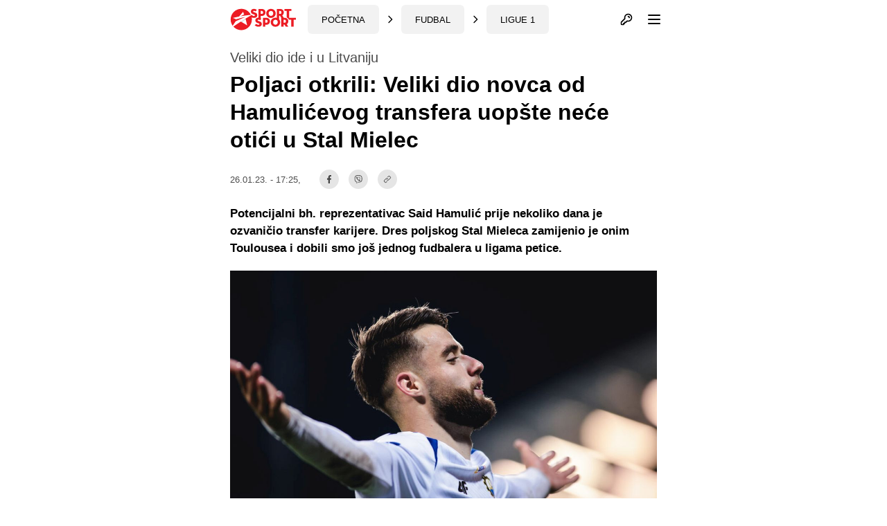

--- FILE ---
content_type: text/css
request_url: https://sportsport.ba/assets/build/css/style.css?v=20241211104127
body_size: 12420
content:
/*! tailwindcss v2.2.4 | MIT License | https://tailwindcss.com *//*! modern-normalize v1.1.0 | MIT License | https://github.com/sindresorhus/modern-normalize */*,::after,::before{box-sizing:border-box}html{-moz-tab-size:4;-o-tab-size:4;tab-size:4}html{line-height:1.15;-webkit-text-size-adjust:100%}body{margin:0}body{font-family:system-ui,-apple-system,'Segoe UI',Roboto,Helvetica,Arial,sans-serif,'Apple Color Emoji','Segoe UI Emoji'}hr{height:0;color:inherit}abbr[title]{-webkit-text-decoration:underline dotted;text-decoration:underline dotted}b,strong{font-weight:bolder}code,kbd,pre,samp{font-family:ui-monospace,SFMono-Regular,Consolas,'Liberation Mono',Menlo,monospace;font-size:1em}small{font-size:80%}sub,sup{font-size:75%;line-height:0;position:relative;vertical-align:baseline}sub{bottom:-.25em}sup{top:-.5em}table{text-indent:0;border-color:inherit}button,input,optgroup,select,textarea{font-family:inherit;font-size:100%;line-height:1.15;margin:0}button,select{text-transform:none}[type=button],[type=reset],[type=submit],button{-webkit-appearance:button}::-moz-focus-inner{border-style:none;padding:0}:-moz-focusring{outline:1px dotted ButtonText}:-moz-ui-invalid{box-shadow:none}legend{padding:0}progress{vertical-align:baseline}::-webkit-inner-spin-button,::-webkit-outer-spin-button{height:auto}[type=search]{-webkit-appearance:textfield;outline-offset:-2px}::-webkit-search-decoration{-webkit-appearance:none}::-webkit-file-upload-button{-webkit-appearance:button;font:inherit}summary{display:list-item}blockquote,dd,dl,figure,h1,h2,h3,h4,h5,h6,hr,p,pre{margin:0}button{background-color:transparent;background-image:none}fieldset{margin:0;padding:0}ol,ul{list-style:none;margin:0;padding:0}html{font-family:Helvetica,Arial,sans-serif;line-height:1.5}body{font-family:inherit;line-height:inherit}*,::after,::before{box-sizing:border-box;border-width:0;border-style:solid;border-color:currentColor}hr{border-top-width:1px}img{border-style:solid}textarea{resize:vertical}input::-moz-placeholder,textarea::-moz-placeholder{opacity:1;color:#9ca3af}input:-ms-input-placeholder,textarea:-ms-input-placeholder{opacity:1;color:#9ca3af}input::placeholder,textarea::placeholder{opacity:1;color:#9ca3af}[role=button],button{cursor:pointer}table{border-collapse:collapse}h1,h2,h3,h4,h5,h6{font-size:inherit;font-weight:inherit}a{color:inherit;text-decoration:inherit}button,input,optgroup,select,textarea{padding:0;line-height:inherit;color:inherit}code,kbd,pre,samp{font-family:ui-monospace,SFMono-Regular,Menlo,Monaco,Consolas,"Liberation Mono","Courier New",monospace}audio,canvas,embed,iframe,img,object,svg,video{display:block;vertical-align:middle}img,video{max-width:100%;height:auto}*,::after,::before{--tw-translate-x:0;--tw-translate-y:0;--tw-rotate:0;--tw-skew-x:0;--tw-skew-y:0;--tw-scale-x:1;--tw-scale-y:1;--tw-transform:translateX(var(--tw-translate-x)) translateY(var(--tw-translate-y)) rotate(var(--tw-rotate)) skewX(var(--tw-skew-x)) skewY(var(--tw-skew-y)) scaleX(var(--tw-scale-x)) scaleY(var(--tw-scale-y));--tw-border-opacity:1;border-color:rgba(229,231,235,var(--tw-border-opacity));--tw-shadow:0 0 #0000;--tw-ring-inset:var(--tw-empty, );/*!*//*!*/--tw-ring-offset-width:0px;--tw-ring-offset-color:#fff;--tw-ring-color:rgba(59, 130, 246, 0.5);--tw-ring-offset-shadow:0 0 #0000;--tw-ring-shadow:0 0 #0000;--tw-blur:var(--tw-empty, );/*!*//*!*/--tw-brightness:var(--tw-empty, );/*!*//*!*/--tw-contrast:var(--tw-empty, );/*!*//*!*/--tw-grayscale:var(--tw-empty, );/*!*//*!*/--tw-hue-rotate:var(--tw-empty, );/*!*//*!*/--tw-invert:var(--tw-empty, );/*!*//*!*/--tw-saturate:var(--tw-empty, );/*!*//*!*/--tw-sepia:var(--tw-empty, );/*!*//*!*/--tw-drop-shadow:var(--tw-empty, );/*!*//*!*/--tw-filter:var(--tw-blur) var(--tw-brightness) var(--tw-contrast) var(--tw-grayscale) var(--tw-hue-rotate) var(--tw-invert) var(--tw-saturate) var(--tw-sepia) var(--tw-drop-shadow);--tw-backdrop-blur:var(--tw-empty, );/*!*//*!*/--tw-backdrop-brightness:var(--tw-empty, );/*!*//*!*/--tw-backdrop-contrast:var(--tw-empty, );/*!*//*!*/--tw-backdrop-grayscale:var(--tw-empty, );/*!*//*!*/--tw-backdrop-hue-rotate:var(--tw-empty, );/*!*//*!*/--tw-backdrop-invert:var(--tw-empty, );/*!*//*!*/--tw-backdrop-opacity:var(--tw-empty, );/*!*//*!*/--tw-backdrop-saturate:var(--tw-empty, );/*!*//*!*/--tw-backdrop-sepia:var(--tw-empty, );/*!*//*!*/--tw-backdrop-filter:var(--tw-backdrop-blur) var(--tw-backdrop-brightness) var(--tw-backdrop-contrast) var(--tw-backdrop-grayscale) var(--tw-backdrop-hue-rotate) var(--tw-backdrop-invert) var(--tw-backdrop-opacity) var(--tw-backdrop-saturate) var(--tw-backdrop-sepia)}.container{width:100%}@media (min-width:640px){.container{max-width:640px}}@media (min-width:768px){.container{max-width:768px}}@media (min-width:1024px){.container{max-width:1024px}}@media (min-width:1280px){.container{max-width:1280px}}@media (min-width:1536px){.container{max-width:1536px}}.form-checkbox:checked{background-image:url("data:image/svg+xml,%3csvg viewBox='0 0 16 16' fill='white' xmlns='http://www.w3.org/2000/svg'%3e%3cpath d='M5.707 7.293a1 1 0 0 0-1.414 1.414l2 2a1 1 0 0 0 1.414 0l4-4a1 1 0 0 0-1.414-1.414L7 8.586 5.707 7.293z'/%3e%3c/svg%3e");border-color:transparent;background-color:currentColor;background-size:100% 100%;background-position:center;background-repeat:no-repeat}@media not print{.form-checkbox::-ms-check{color:transparent;background:inherit;border-color:inherit;border-radius:inherit}}.form-checkbox{-webkit-appearance:none;-moz-appearance:none;appearance:none;-webkit-print-color-adjust:exact;color-adjust:exact;display:inline-block;vertical-align:middle;background-origin:border-box;-webkit-user-select:none;-moz-user-select:none;-ms-user-select:none;user-select:none;flex-shrink:0;height:1em;width:1em;color:#3b82f6;background-color:#fff}.form-checkbox:focus{outline:0;border-color:#60a5fa}.form-radio:checked{background-image:url("data:image/svg+xml,%3csvg viewBox='0 0 16 16' fill='white' xmlns='http://www.w3.org/2000/svg'%3e%3ccircle cx='8' cy='8' r='3'/%3e%3c/svg%3e");border-color:transparent;background-color:currentColor;background-size:100% 100%;background-position:center;background-repeat:no-repeat}@media not print{.form-radio::-ms-check{color:transparent;background:inherit;border-color:inherit;border-radius:inherit}}.form-radio{-webkit-appearance:none;-moz-appearance:none;appearance:none;-webkit-print-color-adjust:exact;color-adjust:exact;display:inline-block;vertical-align:middle;background-origin:border-box;-webkit-user-select:none;-moz-user-select:none;-ms-user-select:none;user-select:none;flex-shrink:0;border-radius:100%;height:1em;width:1em;color:#3b82f6;background-color:#fff}.form-radio:focus{outline:0;border-color:#60a5fa}.sr-only{position:absolute;width:1px;height:1px;padding:0;margin:-1px;overflow:hidden;clip:rect(0,0,0,0);white-space:nowrap;border-width:0}.pointer-events-none{pointer-events:none}.visible{visibility:visible}.\!visible{visibility:visible!important}.invisible{visibility:hidden}.static{position:static}.fixed{position:fixed}.absolute{position:absolute}.relative{position:relative}.sticky{position:sticky}.inset-0{top:0;right:0;bottom:0;left:0}.inset-y-0{top:0;bottom:0}.bottom-0\.5{bottom:.125rem}.bottom-0{bottom:0}.top-0{top:0}.left-0{left:0}.right-0{right:0}.bottom-4{bottom:1rem}.bottom-2{bottom:.5rem}.-top-1{top:-.25rem}.-right-1{right:-.25rem}.left-4{left:1rem}.left-2{left:.5rem}.top-10{top:2.5rem}.top-5{top:1.25rem}.bottom-10{bottom:2.5rem}.right-5{right:1.25rem}.-top-0\.5{top:-.125rem}.-top-0{top:0}.-right-8{right:-2rem}.-bottom-1{bottom:-.25rem}.top-14{top:3.5rem}.-left-3{left:-.75rem}.top-3{top:.75rem}.-top-2{top:-.5rem}.-left-2{left:-.5rem}.left-1\/2{left:50%}.-right-4{right:-1rem}.-right-5{right:-1.25rem}.right-4{right:1rem}.right-3{right:.75rem}.top-2\.5{top:.625rem}.top-2{top:.5rem}.top-0\.5{top:.125rem}.-right-10{right:-2.5rem}.z-10{z-index:10}.z-0{z-index:0}.z-50{z-index:50}.z-40{z-index:40}.z-20{z-index:20}.z-\[99\]{z-index:99}.z-30{z-index:30}.order-2{order:2}.order-1{order:1}.order-3{order:3}.col-span-12{grid-column:span 12/span 12}.col-span-6{grid-column:span 6/span 6}.col-span-11{grid-column:span 11/span 11}.col-span-1{grid-column:span 1/span 1}.row-start-1{grid-row-start:1}.row-start-2{grid-row-start:2}.float-right{float:right}.m-0{margin:0}.my-4{margin-top:1rem;margin-bottom:1rem}.mx-auto{margin-left:auto;margin-right:auto}.mx-2{margin-left:.5rem;margin-right:.5rem}.mx-4{margin-left:1rem;margin-right:1rem}.my-6{margin-top:1.5rem;margin-bottom:1.5rem}.mx-3{margin-left:.75rem;margin-right:.75rem}.my-0{margin-top:0;margin-bottom:0}.my-5{margin-top:1.25rem;margin-bottom:1.25rem}.my-2{margin-top:.5rem;margin-bottom:.5rem}.mx-5{margin-left:1.25rem;margin-right:1.25rem}.mx-0\.5{margin-left:.125rem;margin-right:.125rem}.mx-0{margin-left:0;margin-right:0}.mt-4{margin-top:1rem}.mb-4{margin-bottom:1rem}.ml-4{margin-left:1rem}.mt-2{margin-top:.5rem}.mt-0{margin-top:0}.mr-1{margin-right:.25rem}.mb-2{margin-bottom:.5rem}.mb-3{margin-bottom:.75rem}.mt-0\.5{margin-top:.125rem}.mb-0{margin-bottom:0}.mb-1\.5{margin-bottom:.375rem}.mb-1{margin-bottom:.25rem}.-mt-0{margin-top:0}.mt-3{margin-top:.75rem}.mt-5{margin-top:1.25rem}.mt-1{margin-top:.25rem}.mb-5{margin-bottom:1.25rem}.ml-5{margin-left:1.25rem}.mt-8{margin-top:2rem}.mr-0\.5{margin-right:.125rem}.mr-0{margin-right:0}.ml-0\.5{margin-left:.125rem}.ml-0{margin-left:0}.mr-4{margin-right:1rem}.mt-10{margin-top:2.5rem}.ml-2{margin-left:.5rem}.mr-2{margin-right:.5rem}.mt-1\.5{margin-top:.375rem}.ml-1{margin-left:.25rem}.mt-auto{margin-top:auto}.ml-auto{margin-left:auto}.mr-3{margin-right:.75rem}.-mt-0\.5{margin-top:-.125rem}.-mb-px{margin-bottom:-1px}.-ml-0\.5{margin-left:-.125rem}.-ml-0{margin-left:0}.ml-3{margin-left:.75rem}.mr-1\.5{margin-right:.375rem}.-ml-2{margin-left:-.5rem}.mt-12{margin-top:3rem}.mt-7{margin-top:1.75rem}.mr-5{margin-right:1.25rem}.mb-6{margin-bottom:1.5rem}.-mr-2{margin-right:-.5rem}.mb-0\.5{margin-bottom:.125rem}.mt-9{margin-top:2.25rem}.-mr-1{margin-right:-.25rem}.mt-6{margin-top:1.5rem}.mb-10{margin-bottom:2.5rem}.mr-auto{margin-right:auto}.-mt-12{margin-top:-3rem}.ml-8{margin-left:2rem}.mt-14{margin-top:3.5rem}.-mt-8{margin-top:-2rem}.-mt-3{margin-top:-.75rem}.mb-12{margin-bottom:3rem}.mb-7{margin-bottom:1.75rem}.block{display:block}.inline-block{display:inline-block}.inline{display:inline}.flex{display:flex}.inline-flex{display:inline-flex}.table{display:table}.grid{display:grid}.contents{display:contents}.hidden{display:none}.h-4{height:1rem}.h-8{height:2rem}.h-full{height:100%}.h-10\.5{height:42px}.h-10{height:2.5rem}.h-24{height:6rem}.h-5{height:1.25rem}.h-6{height:1.5rem}.h-3\.5{height:.875rem}.h-3{height:.75rem}.h-20{height:5rem}.h-7{height:1.75rem}.h-64{height:16rem}.h-12{height:3rem}.h-9{height:2.25rem}.h-screen{height:100vh}.h-32{height:8rem}.h-1\.5{height:.375rem}.h-1{height:.25rem}.h-auto{height:auto}.h-2{height:.5rem}.max-h-full{max-height:100%}.max-h-5{max-height:1.25rem}.max-h-\[600px\]{max-height:600px}.max-h-8{max-height:2rem}.max-h-64{max-height:16rem}.w-full{width:100%}.w-4{width:1rem}.w-10{width:2.5rem}.w-5{width:1.25rem}.w-3\.5{width:.875rem}.w-3{width:.75rem}.w-6{width:1.5rem}.w-20{width:5rem}.w-2\/5{width:40%}.w-3\/5{width:60%}.w-12{width:3rem}.w-11{width:2.75rem}.w-10\.5{width:42px}.w-9{width:2.25rem}.w-auto{width:auto}.w-8{width:2rem}.w-32{width:8rem}.w-screen{width:100vw}.w-1\.5{width:.375rem}.w-1{width:.25rem}.w-24{width:6rem}.w-5\/6{width:83.333333%}.w-1\/6{width:16.666667%}.w-1\/3{width:33.333333%}.w-4\/6{width:66.666667%}.w-14{width:3.5rem}.w-max{width:-webkit-max-content;width:-moz-max-content;width:max-content}.w-36{width:9rem}.w-7{width:1.75rem}.w-2{width:.5rem}.w-2\.5{width:.625rem}.min-w-full{min-width:100%}.min-w-10\.5{min-width:42px}.max-w-7xl{max-width:80rem}.max-w-xs{max-width:20rem}.max-w-xl{max-width:36rem}.max-w-5xl{max-width:64rem}.max-w-lg{max-width:32rem}.max-w-sm{max-width:24rem}.max-w-80{max-width:80px}.max-w-md{max-width:28rem}.max-w-full{max-width:100%}.flex-none{flex:none}.flex-1{flex:1 1 0%}.flex-shrink-0{flex-shrink:0}.flex-shrink{flex-shrink:1}.flex-grow{flex-grow:1}.table-auto{table-layout:auto}.border-collapse{border-collapse:collapse}.translate-y-4{--tw-translate-y:1rem;transform:var(--tw-transform)}.translate-y-0{--tw-translate-y:0px;transform:var(--tw-transform)}.-translate-y-2{--tw-translate-y:-0.5rem;transform:var(--tw-transform)}.-translate-x-1\/2{--tw-translate-x:-50%;transform:var(--tw-transform)}.translate-x-full{--tw-translate-x:100%;transform:var(--tw-transform)}.translate-x-0{--tw-translate-x:0px;transform:var(--tw-transform)}.-rotate-90{--tw-rotate:-90deg;transform:var(--tw-transform)}.rotate-180{--tw-rotate:180deg;transform:var(--tw-transform)}.transform{transform:var(--tw-transform)}@-webkit-keyframes spin{to{transform:rotate(360deg)}}@keyframes spin{to{transform:rotate(360deg)}}.animate-spin{-webkit-animation:spin 1s linear infinite;animation:spin 1s linear infinite}@-webkit-keyframes ping{100%,75%{transform:scale(2);opacity:0}}@keyframes ping{100%,75%{transform:scale(2);opacity:0}}.animate-ping{-webkit-animation:ping 1s cubic-bezier(0,0,.2,1) infinite;animation:ping 1s cubic-bezier(0,0,.2,1) infinite}.cursor-pointer{cursor:pointer}.cursor-not-allowed{cursor:not-allowed}.select-none{-webkit-user-select:none;-moz-user-select:none;-ms-user-select:none;user-select:none}.list-disc{list-style-type:disc}.list-decimal{list-style-type:decimal}.appearance-none{-webkit-appearance:none;-moz-appearance:none;appearance:none}.grid-cols-3{grid-template-columns:repeat(3,minmax(0,1fr))}.grid-cols-1{grid-template-columns:repeat(1,minmax(0,1fr))}.grid-cols-2{grid-template-columns:repeat(2,minmax(0,1fr))}.grid-cols-5{grid-template-columns:repeat(5,minmax(0,1fr))}.grid-cols-12{grid-template-columns:repeat(12,minmax(0,1fr))}.grid-cols-4{grid-template-columns:repeat(4,minmax(0,1fr))}.grid-rows-2{grid-template-rows:repeat(2,minmax(0,1fr))}.flex-row{flex-direction:row}.flex-col{flex-direction:column}.flex-wrap{flex-wrap:wrap}.items-start{align-items:flex-start}.items-end{align-items:flex-end}.items-center{align-items:center}.justify-start{justify-content:flex-start}.justify-end{justify-content:flex-end}.justify-center{justify-content:center}.justify-between{justify-content:space-between}.gap-2{gap:.5rem}.gap-4{gap:1rem}.gap-3{gap:.75rem}.gap-6{gap:1.5rem}.space-y-4>:not([hidden])~:not([hidden]){--tw-space-y-reverse:0;margin-top:calc(1rem * calc(1 - var(--tw-space-y-reverse)));margin-bottom:calc(1rem * var(--tw-space-y-reverse))}.space-x-2>:not([hidden])~:not([hidden]){--tw-space-x-reverse:0;margin-right:calc(.5rem * var(--tw-space-x-reverse));margin-left:calc(.5rem * calc(1 - var(--tw-space-x-reverse)))}.space-x-1>:not([hidden])~:not([hidden]){--tw-space-x-reverse:0;margin-right:calc(.25rem * var(--tw-space-x-reverse));margin-left:calc(.25rem * calc(1 - var(--tw-space-x-reverse)))}.space-x-4>:not([hidden])~:not([hidden]){--tw-space-x-reverse:0;margin-right:calc(1rem * var(--tw-space-x-reverse));margin-left:calc(1rem * calc(1 - var(--tw-space-x-reverse)))}.space-y-5>:not([hidden])~:not([hidden]){--tw-space-y-reverse:0;margin-top:calc(1.25rem * calc(1 - var(--tw-space-y-reverse)));margin-bottom:calc(1.25rem * var(--tw-space-y-reverse))}.space-x-3>:not([hidden])~:not([hidden]){--tw-space-x-reverse:0;margin-right:calc(.75rem * var(--tw-space-x-reverse));margin-left:calc(.75rem * calc(1 - var(--tw-space-x-reverse)))}.space-y-2>:not([hidden])~:not([hidden]){--tw-space-y-reverse:0;margin-top:calc(.5rem * calc(1 - var(--tw-space-y-reverse)));margin-bottom:calc(.5rem * var(--tw-space-y-reverse))}.space-y-3>:not([hidden])~:not([hidden]){--tw-space-y-reverse:0;margin-top:calc(.75rem * calc(1 - var(--tw-space-y-reverse)));margin-bottom:calc(.75rem * var(--tw-space-y-reverse))}.space-x-1\.5>:not([hidden])~:not([hidden]){--tw-space-x-reverse:0;margin-right:calc(.375rem * var(--tw-space-x-reverse));margin-left:calc(.375rem * calc(1 - var(--tw-space-x-reverse)))}.-space-x-px>:not([hidden])~:not([hidden]){--tw-space-x-reverse:0;margin-right:calc(-1px * var(--tw-space-x-reverse));margin-left:calc(-1px * calc(1 - var(--tw-space-x-reverse)))}.space-y-1>:not([hidden])~:not([hidden]){--tw-space-y-reverse:0;margin-top:calc(.25rem * calc(1 - var(--tw-space-y-reverse)));margin-bottom:calc(.25rem * var(--tw-space-y-reverse))}.divide-y>:not([hidden])~:not([hidden]){--tw-divide-y-reverse:0;border-top-width:calc(1px * calc(1 - var(--tw-divide-y-reverse)));border-bottom-width:calc(1px * var(--tw-divide-y-reverse))}.divide-black>:not([hidden])~:not([hidden]){--tw-divide-opacity:1;border-color:rgba(0,0,0,var(--tw-divide-opacity))}.divide-opacity-30>:not([hidden])~:not([hidden]){--tw-divide-opacity:0.3}.self-center{align-self:center}.overflow-auto{overflow:auto}.overflow-hidden{overflow:hidden}.overflow-x-auto{overflow-x:auto}.overflow-y-auto{overflow-y:auto}.overflow-x-hidden{overflow-x:hidden}.overflow-y-scroll{overflow-y:scroll}.truncate{overflow:hidden;text-overflow:ellipsis;white-space:nowrap}.overflow-ellipsis{text-overflow:ellipsis}.whitespace-nowrap{white-space:nowrap}.break-words{overflow-wrap:break-word}.rounded-md{border-radius:.375rem}.rounded-lg{border-radius:.5rem}.rounded{border-radius:.25rem}.rounded-full{border-radius:9999px}.rounded-sm{border-radius:.125rem}.rounded-t{border-top-left-radius:.25rem;border-top-right-radius:.25rem}.rounded-t-lg{border-top-left-radius:.5rem;border-top-right-radius:.5rem}.rounded-t-md{border-top-left-radius:.375rem;border-top-right-radius:.375rem}.rounded-l-md{border-top-left-radius:.375rem;border-bottom-left-radius:.375rem}.rounded-r-md{border-top-right-radius:.375rem;border-bottom-right-radius:.375rem}.border{border-width:1px}.border-0{border-width:0}.border-4{border-width:4px}.border-2{border-width:2px}.border-l{border-left-width:1px}.border-r{border-right-width:1px}.border-b{border-bottom-width:1px}.border-t{border-top-width:1px}.border-b-2{border-bottom-width:2px}.border-l-4{border-left-width:4px}.border-t-2{border-top-width:2px}.border-solid{border-style:solid}.border-dashed{border-style:dashed}.border-black{--tw-border-opacity:1;border-color:rgba(0,0,0,var(--tw-border-opacity))}.border-gray-300{--tw-border-opacity:1;border-color:rgba(209,213,219,var(--tw-border-opacity))}.border-green-600{--tw-border-opacity:1;border-color:rgba(5,150,105,var(--tw-border-opacity))}.border-red-600{--tw-border-opacity:1;border-color:rgba(220,38,38,var(--tw-border-opacity))}.border-gray-200{--tw-border-opacity:1;border-color:rgba(229,231,235,var(--tw-border-opacity))}.border-blue-500{--tw-border-opacity:1;border-color:rgba(59,130,246,var(--tw-border-opacity))}.border-opacity-30{--tw-border-opacity:0.3}.border-opacity-70{--tw-border-opacity:0.7}.border-opacity-20{--tw-border-opacity:0.2}.bg-black{--tw-bg-opacity:1;background-color:rgba(0,0,0,var(--tw-bg-opacity))}.bg-white{--tw-bg-opacity:1;background-color:rgba(255,255,255,var(--tw-bg-opacity))}.bg-red-600{--tw-bg-opacity:1;background-color:rgba(220,38,38,var(--tw-bg-opacity))}.bg-transparent{background-color:transparent}.bg-gray-100{--tw-bg-opacity:1;background-color:rgba(243,244,246,var(--tw-bg-opacity))}.bg-green-500{--tw-bg-opacity:1;background-color:rgba(16,185,129,var(--tw-bg-opacity))}.bg-red-500{--tw-bg-opacity:1;background-color:rgba(239,68,68,var(--tw-bg-opacity))}.bg-indigo-600{--tw-bg-opacity:1;background-color:rgba(79,70,229,var(--tw-bg-opacity))}.bg-gray-200{--tw-bg-opacity:1;background-color:rgba(229,231,235,var(--tw-bg-opacity))}.bg-green-100{--tw-bg-opacity:1;background-color:rgba(209,250,229,var(--tw-bg-opacity))}.bg-gray-900{--tw-bg-opacity:1;background-color:rgba(17,24,39,var(--tw-bg-opacity))}.bg-gray-50{--tw-bg-opacity:1;background-color:rgba(249,250,251,var(--tw-bg-opacity))}.bg-red-100{--tw-bg-opacity:1;background-color:rgba(254,226,226,var(--tw-bg-opacity))}.bg-blue-100{--tw-bg-opacity:1;background-color:rgba(219,234,254,var(--tw-bg-opacity))}.bg-blue-500{--tw-bg-opacity:1;background-color:rgba(59,130,246,var(--tw-bg-opacity))}.bg-gray-300{--tw-bg-opacity:1;background-color:rgba(209,213,219,var(--tw-bg-opacity))}.bg-blue-900{--tw-bg-opacity:1;background-color:rgba(30,58,138,var(--tw-bg-opacity))}.bg-yellow-400{--tw-bg-opacity:1;background-color:rgba(251,191,36,var(--tw-bg-opacity))}.bg-yellow-300{--tw-bg-opacity:1;background-color:rgba(252,211,77,var(--tw-bg-opacity))}.bg-opacity-02{--tw-bg-opacity:.02}.bg-opacity-10{--tw-bg-opacity:0.1}.bg-opacity-30{--tw-bg-opacity:0.3}.bg-opacity-5{--tw-bg-opacity:0.05}.bg-opacity-40{--tw-bg-opacity:0.4}.bg-opacity-70{--tw-bg-opacity:0.7}.bg-opacity-60{--tw-bg-opacity:0.6}.fill-current{fill:currentColor}.object-contain{-o-object-fit:contain;object-fit:contain}.object-cover{-o-object-fit:cover;object-fit:cover}.p-0{padding:0}.p-2{padding:.5rem}.p-4{padding:1rem}.p-1{padding:.25rem}.p-3{padding:.75rem}.p-1\.5{padding:.375rem}.p-5{padding:1.25rem}.p-7{padding:1.75rem}.px-3{padding-left:.75rem;padding-right:.75rem}.py-2{padding-top:.5rem;padding-bottom:.5rem}.px-2{padding-left:.5rem;padding-right:.5rem}.px-4{padding-left:1rem;padding-right:1rem}.px-0{padding-left:0;padding-right:0}.py-5{padding-top:1.25rem;padding-bottom:1.25rem}.px-5{padding-left:1.25rem;padding-right:1.25rem}.py-3{padding-top:.75rem;padding-bottom:.75rem}.px-6{padding-left:1.5rem;padding-right:1.5rem}.py-4{padding-top:1rem;padding-bottom:1rem}.py-1{padding-top:.25rem;padding-bottom:.25rem}.py-6{padding-top:1.5rem;padding-bottom:1.5rem}.py-1\.5{padding-top:.375rem;padding-bottom:.375rem}.px-1\.5{padding-left:.375rem;padding-right:.375rem}.px-1{padding-left:.25rem;padding-right:.25rem}.px-7{padding-left:1.75rem;padding-right:1.75rem}.px-8{padding-left:2rem;padding-right:2rem}.px-2\.5{padding-left:.625rem;padding-right:.625rem}.py-0\.5{padding-top:.125rem;padding-bottom:.125rem}.py-0{padding-top:0;padding-bottom:0}.pt-4{padding-top:1rem}.pl-0{padding-left:0}.pr-4{padding-right:1rem}.pb-2{padding-bottom:.5rem}.pt-2{padding-top:.5rem}.pb-5{padding-bottom:1.25rem}.pr-8{padding-right:2rem}.pt-5{padding-top:1.25rem}.pt-3{padding-top:.75rem}.pl-1{padding-left:.25rem}.pb-3{padding-bottom:.75rem}.pr-2{padding-right:.5rem}.pt-6{padding-top:1.5rem}.pl-4{padding-left:1rem}.pb-1{padding-bottom:.25rem}.pb-8{padding-bottom:2rem}.pb-4{padding-bottom:1rem}.pb-7{padding-bottom:1.75rem}.text-left{text-align:left}.text-center{text-align:center}.text-right{text-align:right}.align-middle{vertical-align:middle}.font-trebuchet{font-family:Trebuchet MS,Arial,sans-serif}.font-sans{font-family:Helvetica,Arial,sans-serif}.text-sm{font-size:.75rem}.text-xs{font-size:.625rem}.text-md{font-size:.8125rem}.text-2xl{font-size:1.25rem}.text-xl{font-size:1.125rem}.text-base{font-size:.875rem}.text-lg{font-size:1rem}.text-5xl{font-size:2.25rem}.text-3xl{font-size:1.5rem}.font-bold{font-weight:700}.font-normal{font-weight:400}.font-semibold{font-weight:600}.font-medium{font-weight:500}.uppercase{text-transform:uppercase}.italic{font-style:italic}.leading-tight{line-height:1.25}.leading-snug{line-height:1.375}.leading-normal{line-height:1.5}.leading-none{line-height:1}.leading-4{line-height:1rem}.leading-relaxed{line-height:1.625}.leading-7{line-height:1.75rem}.leading-6{line-height:1.5rem}.tracking-wider{letter-spacing:.05em}.tracking-wide{letter-spacing:.025em}.text-white{--tw-text-opacity:1;color:rgba(255,255,255,var(--tw-text-opacity))}.text-black{--tw-text-opacity:1;color:rgba(0,0,0,var(--tw-text-opacity))}.text-gray-600{--tw-text-opacity:1;color:rgba(75,85,99,var(--tw-text-opacity))}.text-gray-800{--tw-text-opacity:1;color:rgba(31,41,55,var(--tw-text-opacity))}.text-indigo-600{--tw-text-opacity:1;color:rgba(79,70,229,var(--tw-text-opacity))}.text-green-600{--tw-text-opacity:1;color:rgba(5,150,105,var(--tw-text-opacity))}.text-red-600{--tw-text-opacity:1;color:rgba(220,38,38,var(--tw-text-opacity))}.text-yellow-300{--tw-text-opacity:1;color:rgba(252,211,77,var(--tw-text-opacity))}.text-gray-500{--tw-text-opacity:1;color:rgba(107,114,128,var(--tw-text-opacity))}.text-gray-700{--tw-text-opacity:1;color:rgba(55,65,81,var(--tw-text-opacity))}.text-gray-900{--tw-text-opacity:1;color:rgba(17,24,39,var(--tw-text-opacity))}.text-blue-700{--tw-text-opacity:1;color:rgba(29,78,216,var(--tw-text-opacity))}.text-opacity-70{--tw-text-opacity:0.7}.text-opacity-10{--tw-text-opacity:0.1}.underline{text-decoration:underline}.no-underline{text-decoration:none}.antialiased{-webkit-font-smoothing:antialiased;-moz-osx-font-smoothing:grayscale}.placeholder-black::-moz-placeholder{--tw-placeholder-opacity:1;color:rgba(0,0,0,var(--tw-placeholder-opacity))}.placeholder-black:-ms-input-placeholder{--tw-placeholder-opacity:1;color:rgba(0,0,0,var(--tw-placeholder-opacity))}.placeholder-black::placeholder{--tw-placeholder-opacity:1;color:rgba(0,0,0,var(--tw-placeholder-opacity))}.placeholder-gray-500::-moz-placeholder{--tw-placeholder-opacity:1;color:rgba(107,114,128,var(--tw-placeholder-opacity))}.placeholder-gray-500:-ms-input-placeholder{--tw-placeholder-opacity:1;color:rgba(107,114,128,var(--tw-placeholder-opacity))}.placeholder-gray-500::placeholder{--tw-placeholder-opacity:1;color:rgba(107,114,128,var(--tw-placeholder-opacity))}.placeholder-opacity-70::-moz-placeholder{--tw-placeholder-opacity:0.7}.placeholder-opacity-70:-ms-input-placeholder{--tw-placeholder-opacity:0.7}.placeholder-opacity-70::placeholder{--tw-placeholder-opacity:0.7}.opacity-0{opacity:0}.opacity-100{opacity:1}.opacity-75{opacity:.75}.shadow-lg{--tw-shadow:0 10px 15px -3px rgba(0, 0, 0, 0.1),0 4px 6px -2px rgba(0, 0, 0, 0.05);box-shadow:var(--tw-ring-offset-shadow,0 0 #0000),var(--tw-ring-shadow,0 0 #0000),var(--tw-shadow)}.shadow-md{--tw-shadow:0 4px 6px -1px rgba(0, 0, 0, 0.1),0 2px 4px -1px rgba(0, 0, 0, 0.06);box-shadow:var(--tw-ring-offset-shadow,0 0 #0000),var(--tw-ring-shadow,0 0 #0000),var(--tw-shadow)}.shadow{--tw-shadow:0 1px 3px 0 rgba(0, 0, 0, 0.1),0 1px 2px 0 rgba(0, 0, 0, 0.06);box-shadow:var(--tw-ring-offset-shadow,0 0 #0000),var(--tw-ring-shadow,0 0 #0000),var(--tw-shadow)}.shadow-sm{--tw-shadow:0 1px 2px 0 rgba(0, 0, 0, 0.05);box-shadow:var(--tw-ring-offset-shadow,0 0 #0000),var(--tw-ring-shadow,0 0 #0000),var(--tw-shadow)}.outline-none{outline:2px solid transparent;outline-offset:2px}.blur{--tw-blur:blur(8px);filter:var(--tw-filter)}.filter{filter:var(--tw-filter)}.transition{transition-property:background-color,border-color,color,fill,stroke,opacity,box-shadow,transform,filter,-webkit-backdrop-filter;transition-property:background-color,border-color,color,fill,stroke,opacity,box-shadow,transform,filter,backdrop-filter;transition-property:background-color,border-color,color,fill,stroke,opacity,box-shadow,transform,filter,backdrop-filter,-webkit-backdrop-filter;transition-timing-function:cubic-bezier(.4,0,.2,1);transition-duration:150ms}.transition-all{transition-property:all;transition-timing-function:cubic-bezier(.4,0,.2,1);transition-duration:150ms}.transition-opacity{transition-property:opacity;transition-timing-function:cubic-bezier(.4,0,.2,1);transition-duration:150ms}.duration-300{transition-duration:.3s}.duration-200{transition-duration:.2s}.duration-500{transition-duration:.5s}.ease-in-out{transition-timing-function:cubic-bezier(.4,0,.2,1)}.ease-out{transition-timing-function:cubic-bezier(0,0,.2,1)}.ease-in{transition-timing-function:cubic-bezier(.4,0,1,1)}.after\:absolute::after{content:"";position:absolute}.after\:top-\[2px\]::after{content:"";top:2px}.after\:h-5::after{content:"";height:1.25rem}.after\:w-5::after{content:"";width:1.25rem}.after\:rounded-full::after{content:"";border-radius:9999px}.after\:border::after{content:"";border-width:1px}.after\:border-gray-300::after{content:"";--tw-border-opacity:1;border-color:rgba(209,213,219,var(--tw-border-opacity))}.after\:bg-white::after{content:"";--tw-bg-opacity:1;background-color:rgba(255,255,255,var(--tw-bg-opacity))}.after\:transition-all::after{content:"";transition-property:all;transition-timing-function:cubic-bezier(.4,0,.2,1);transition-duration:150ms}.after\:content-\[\'\'\]::after{content:''}.hover\:border-gray-300:hover{--tw-border-opacity:1;border-color:rgba(209,213,219,var(--tw-border-opacity))}.hover\:bg-gray-50:hover{--tw-bg-opacity:1;background-color:rgba(249,250,251,var(--tw-bg-opacity))}.hover\:bg-gray-200:hover{--tw-bg-opacity:1;background-color:rgba(229,231,235,var(--tw-bg-opacity))}.hover\:bg-red-600:hover{--tw-bg-opacity:1;background-color:rgba(220,38,38,var(--tw-bg-opacity))}.hover\:bg-black:hover{--tw-bg-opacity:1;background-color:rgba(0,0,0,var(--tw-bg-opacity))}.hover\:bg-opacity-5:hover{--tw-bg-opacity:0.05}.hover\:bg-opacity-10:hover{--tw-bg-opacity:0.1}.hover\:bg-opacity-30:hover{--tw-bg-opacity:0.3}.hover\:fill-current:hover{fill:currentColor}.hover\:text-red-600:hover{--tw-text-opacity:1;color:rgba(220,38,38,var(--tw-text-opacity))}.hover\:text-white:hover{--tw-text-opacity:1;color:rgba(255,255,255,var(--tw-text-opacity))}.hover\:text-black:hover{--tw-text-opacity:1;color:rgba(0,0,0,var(--tw-text-opacity))}.hover\:text-red-800:hover{--tw-text-opacity:1;color:rgba(153,27,27,var(--tw-text-opacity))}.hover\:text-gray-600:hover{--tw-text-opacity:1;color:rgba(75,85,99,var(--tw-text-opacity))}.hover\:text-green-600:hover{--tw-text-opacity:1;color:rgba(5,150,105,var(--tw-text-opacity))}.hover\:text-gray-800:hover{--tw-text-opacity:1;color:rgba(31,41,55,var(--tw-text-opacity))}.hover\:underline:hover{text-decoration:underline}.focus\:border:focus{border-width:1px}.focus\:border-blue-500:focus{--tw-border-opacity:1;border-color:rgba(59,130,246,var(--tw-border-opacity))}.focus\:bg-white:focus{--tw-bg-opacity:1;background-color:rgba(255,255,255,var(--tw-bg-opacity))}.focus\:outline-none:focus{outline:2px solid transparent;outline-offset:2px}.focus\:ring-2:focus{--tw-ring-offset-shadow:var(--tw-ring-inset) 0 0 0 var(--tw-ring-offset-width) var(--tw-ring-offset-color);--tw-ring-shadow:var(--tw-ring-inset) 0 0 0 calc(2px + var(--tw-ring-offset-width)) var(--tw-ring-color);box-shadow:var(--tw-ring-offset-shadow),var(--tw-ring-shadow),var(--tw-shadow,0 0 #0000)}.focus\:ring-indigo-500:focus{--tw-ring-opacity:1;--tw-ring-color:rgba(99, 102, 241, var(--tw-ring-opacity))}.group:hover .group-hover\:-right-10{right:-2.5rem}.group:hover .group-hover\:bg-red-600{--tw-bg-opacity:1;background-color:rgba(220,38,38,var(--tw-bg-opacity))}.group:hover .group-hover\:bg-opacity-10{--tw-bg-opacity:0.1}.group:hover .group-hover\:text-black{--tw-text-opacity:1;color:rgba(0,0,0,var(--tw-text-opacity))}.group:hover .group-hover\:text-red-600{--tw-text-opacity:1;color:rgba(220,38,38,var(--tw-text-opacity))}.group:hover .group-hover\:text-white{--tw-text-opacity:1;color:rgba(255,255,255,var(--tw-text-opacity))}.group:focus .group-focus\:opacity-20{opacity:.2}.peer:checked~.peer-checked\:bg-red-600{--tw-bg-opacity:1;background-color:rgba(220,38,38,var(--tw-bg-opacity))}.peer:checked~.peer-checked\:after\:translate-x-full::after{content:"";--tw-translate-x:100%;transform:var(--tw-transform)}.peer:checked~.peer-checked\:after\:border-white::after{content:"";--tw-border-opacity:1;border-color:rgba(255,255,255,var(--tw-border-opacity))}.peer:focus~.peer-focus\:outline-none{outline:2px solid transparent;outline-offset:2px}[dir=rtl] .rtl\:peer:checked~.rtl\:peer-checked\:after\:-translate-x-full::after{content:"";--tw-translate-x:-100%;transform:var(--tw-transform)}.dark .dark\:block{display:block}.dark .dark\:hidden{display:none}.dark .dark\:divide-white>:not([hidden])~:not([hidden]){--tw-divide-opacity:1;border-color:rgba(255,255,255,var(--tw-divide-opacity))}.dark .dark\:divide-opacity-30>:not([hidden])~:not([hidden]){--tw-divide-opacity:0.3}.dark .dark\:border-white{--tw-border-opacity:1;border-color:rgba(255,255,255,var(--tw-border-opacity))}.dark .dark\:border-gray-600{--tw-border-opacity:1;border-color:rgba(75,85,99,var(--tw-border-opacity))}.dark .dark\:border-gray-700{--tw-border-opacity:1;border-color:rgba(55,65,81,var(--tw-border-opacity))}.dark .dark\:border-red-600{--tw-border-opacity:1;border-color:rgba(220,38,38,var(--tw-border-opacity))}.dark .dark\:border-opacity-30{--tw-border-opacity:0.3}.dark .dark\:border-opacity-0{--tw-border-opacity:0}.dark .dark\:bg-gray-900{--tw-bg-opacity:1;background-color:rgba(17,24,39,var(--tw-bg-opacity))}.dark .dark\:bg-white{--tw-bg-opacity:1;background-color:rgba(255,255,255,var(--tw-bg-opacity))}.dark .dark\:bg-red-600{--tw-bg-opacity:1;background-color:rgba(220,38,38,var(--tw-bg-opacity))}.dark .dark\:bg-gray-700{--tw-bg-opacity:1;background-color:rgba(55,65,81,var(--tw-bg-opacity))}.dark .dark\:bg-gray-800{--tw-bg-opacity:1;background-color:rgba(31,41,55,var(--tw-bg-opacity))}.dark .dark\:bg-opacity-10{--tw-bg-opacity:0.1}.dark .dark\:bg-opacity-20{--tw-bg-opacity:0.2}.dark .dark\:bg-opacity-30{--tw-bg-opacity:0.3}.dark .dark\:text-white{--tw-text-opacity:1;color:rgba(255,255,255,var(--tw-text-opacity))}.dark .dark\:text-green-400{--tw-text-opacity:1;color:rgba(52,211,153,var(--tw-text-opacity))}.dark .dark\:text-red-400{--tw-text-opacity:1;color:rgba(248,113,113,var(--tw-text-opacity))}.dark .dark\:text-black{--tw-text-opacity:1;color:rgba(0,0,0,var(--tw-text-opacity))}.dark .dark\:text-red-600{--tw-text-opacity:1;color:rgba(220,38,38,var(--tw-text-opacity))}.dark .dark\:text-opacity-90{--tw-text-opacity:0.9}.dark .dark\:text-opacity-70{--tw-text-opacity:0.7}.dark .dark\:text-opacity-20{--tw-text-opacity:0.2}.dark .dark\:placeholder-white::-moz-placeholder{--tw-placeholder-opacity:1;color:rgba(255,255,255,var(--tw-placeholder-opacity))}.dark .dark\:placeholder-white:-ms-input-placeholder{--tw-placeholder-opacity:1;color:rgba(255,255,255,var(--tw-placeholder-opacity))}.dark .dark\:placeholder-white::placeholder{--tw-placeholder-opacity:1;color:rgba(255,255,255,var(--tw-placeholder-opacity))}.dark .dark\:placeholder-opacity-70::-moz-placeholder{--tw-placeholder-opacity:0.7}.dark .dark\:placeholder-opacity-70:-ms-input-placeholder{--tw-placeholder-opacity:0.7}.dark .dark\:placeholder-opacity-70::placeholder{--tw-placeholder-opacity:0.7}.dark .dark\:placeholder-opacity-90::-moz-placeholder{--tw-placeholder-opacity:0.9}.dark .dark\:placeholder-opacity-90:-ms-input-placeholder{--tw-placeholder-opacity:0.9}.dark .dark\:placeholder-opacity-90::placeholder{--tw-placeholder-opacity:0.9}.dark .dark\:hover\:text-red-600:hover{--tw-text-opacity:1;color:rgba(220,38,38,var(--tw-text-opacity))}.dark .dark\:hover\:text-gray-300:hover{--tw-text-opacity:1;color:rgba(209,213,219,var(--tw-text-opacity))}.dark .dark\:hover\:text-red-400:hover{--tw-text-opacity:1;color:rgba(248,113,113,var(--tw-text-opacity))}.dark .dark\:hover\:text-white:hover{--tw-text-opacity:1;color:rgba(255,255,255,var(--tw-text-opacity))}.dark .dark\:focus\:bg-gray-900:focus{--tw-bg-opacity:1;background-color:rgba(17,24,39,var(--tw-bg-opacity))}.dark .peer:checked~.dark\:peer-checked\:bg-red-600{--tw-bg-opacity:1;background-color:rgba(220,38,38,var(--tw-bg-opacity))}.dark .peer:focus~.dark\:peer-focus\:ring-red-600{--tw-ring-opacity:1;--tw-ring-color:rgba(220, 38, 38, var(--tw-ring-opacity))}@media (min-width:640px){.sm\:static{position:static}.sm\:inset-auto{top:auto;right:auto;bottom:auto;left:auto}.sm\:order-2{order:2}.sm\:order-1{order:1}.sm\:col-span-2{grid-column:span 2/span 2}.sm\:mb-0{margin-bottom:0}.sm\:mr-2{margin-right:.5rem}.sm\:ml-6{margin-left:1.5rem}.sm\:inline{display:inline}.sm\:flex{display:flex}.sm\:table-cell{display:table-cell}.sm\:hidden{display:none}.sm\:h-8{height:2rem}.sm\:w-auto{width:auto}.sm\:w-24{width:6rem}.sm\:w-1\/3{width:33.333333%}.sm\:w-2\/3{width:66.666667%}.sm\:w-10{width:2.5rem}.sm\:w-8{width:2rem}.sm\:max-w-128{max-width:128px}.sm\:max-w-lg{max-width:32rem}.sm\:translate-y-0{--tw-translate-y:0px;transform:var(--tw-transform)}.sm\:scale-95{--tw-scale-x:.95;--tw-scale-y:.95;transform:var(--tw-transform)}.sm\:scale-100{--tw-scale-x:1;--tw-scale-y:1;transform:var(--tw-transform)}.sm\:grid-cols-2{grid-template-columns:repeat(2,minmax(0,1fr))}.sm\:flex-row{flex-direction:row}.sm\:items-center{align-items:center}.sm\:space-x-4>:not([hidden])~:not([hidden]){--tw-space-x-reverse:0;margin-right:calc(1rem * var(--tw-space-x-reverse));margin-left:calc(1rem * calc(1 - var(--tw-space-x-reverse)))}.sm\:space-y-0>:not([hidden])~:not([hidden]){--tw-space-y-reverse:0;margin-top:calc(0px * calc(1 - var(--tw-space-y-reverse)));margin-bottom:calc(0px * var(--tw-space-y-reverse))}.sm\:rounded-lg{border-radius:.5rem}.sm\:rounded-md{border-radius:.375rem}.sm\:p-2{padding:.5rem}.sm\:p-3{padding:.75rem}.sm\:px-6{padding-left:1.5rem;padding-right:1.5rem}.sm\:px-3{padding-left:.75rem;padding-right:.75rem}.sm\:px-5{padding-left:1.25rem;padding-right:1.25rem}.sm\:px-0{padding-left:0;padding-right:0}.sm\:px-4{padding-left:1rem;padding-right:1rem}.sm\:text-sm{font-size:.75rem}.sm\:text-base{font-size:.875rem}.sm\:duration-700{transition-duration:.7s}}@media (min-width:768px){.md\:static{position:static}.md\:-bottom-2{bottom:-.5rem}.md\:left-2{left:.5rem}.md\:top-5{top:1.25rem}.md\:order-2{order:2}.md\:order-1{order:1}.md\:order-5{order:5}.md\:order-3{order:3}.md\:order-4{order:4}.md\:col-span-2{grid-column:span 2/span 2}.md\:col-start-2{grid-column-start:2}.md\:col-start-3{grid-column-start:3}.md\:row-start-1{grid-row-start:1}.md\:mx-0{margin-left:0;margin-right:0}.md\:mx-2{margin-left:.5rem;margin-right:.5rem}.md\:mt-0{margin-top:0}.md\:mb-3{margin-bottom:.75rem}.md\:mb-0{margin-bottom:0}.md\:mb-4{margin-bottom:1rem}.md\:mb-5{margin-bottom:1.25rem}.md\:mr-0{margin-right:0}.md\:mt-10{margin-top:2.5rem}.md\:mb-1{margin-bottom:.25rem}.md\:mr-1{margin-right:.25rem}.md\:ml-1{margin-left:.25rem}.md\:mt-4{margin-top:1rem}.md\:mr-3{margin-right:.75rem}.md\:ml-auto{margin-left:auto}.md\:mt-2{margin-top:.5rem}.md\:mt-7{margin-top:1.75rem}.md\:mb-12{margin-bottom:3rem}.md\:ml-5{margin-left:1.25rem}.md\:mt-16{margin-top:4rem}.md\:block{display:block}.md\:flex{display:flex}.md\:inline-flex{display:inline-flex}.md\:table-cell{display:table-cell}.md\:grid{display:grid}.md\:hidden{display:none}.md\:h-14{height:3.5rem}.md\:h-10{height:2.5rem}.md\:w-full{width:100%}.md\:w-1\/3{width:33.333333%}.md\:w-10{width:2.5rem}.md\:w-20{width:5rem}.md\:w-14{width:3.5rem}.md\:w-5{width:1.25rem}.md\:grid-cols-3{grid-template-columns:repeat(3,minmax(0,1fr))}.md\:grid-cols-1{grid-template-columns:repeat(1,minmax(0,1fr))}.md\:grid-cols-2{grid-template-columns:repeat(2,minmax(0,1fr))}.md\:grid-cols-4{grid-template-columns:repeat(4,minmax(0,1fr))}.md\:grid-cols-6{grid-template-columns:repeat(6,minmax(0,1fr))}.md\:flex-row{flex-direction:row}.md\:flex-col{flex-direction:column}.md\:items-center{align-items:center}.md\:justify-start{justify-content:flex-start}.md\:justify-end{justify-content:flex-end}.md\:gap-4{gap:1rem}.md\:gap-3{gap:.75rem}.md\:gap-8{gap:2rem}.md\:gap-5{gap:1.25rem}.md\:space-x-3>:not([hidden])~:not([hidden]){--tw-space-x-reverse:0;margin-right:calc(.75rem * var(--tw-space-x-reverse));margin-left:calc(.75rem * calc(1 - var(--tw-space-x-reverse)))}.md\:border-b{border-bottom-width:1px}.md\:bg-transparent{background-color:transparent}.md\:bg-opacity-0{--tw-bg-opacity:0}.md\:p-2{padding:.5rem}.md\:px-5{padding-left:1.25rem;padding-right:1.25rem}.md\:px-3{padding-left:.75rem;padding-right:.75rem}.md\:py-0\.5{padding-top:.125rem;padding-bottom:.125rem}.md\:py-0{padding-top:0;padding-bottom:0}.md\:py-1{padding-top:.25rem;padding-bottom:.25rem}.md\:py-1\.5{padding-top:.375rem;padding-bottom:.375rem}.md\:py-2{padding-top:.5rem;padding-bottom:.5rem}.md\:pb-2\.5{padding-bottom:.625rem}.md\:pb-2{padding-bottom:.5rem}.md\:pt-0{padding-top:0}.md\:pl-10{padding-left:2.5rem}.md\:text-base{font-size:.875rem}.md\:text-lg{font-size:1rem}.md\:text-md{font-size:.8125rem}.md\:text-3xl{font-size:1.5rem}.md\:text-2xl{font-size:1.25rem}.md\:text-sm{font-size:.75rem}.md\:text-4xl{font-size:2rem}.md\:text-xl{font-size:1.125rem}.md\:leading-relaxed{line-height:1.625}.md\:leading-normal{line-height:1.5}}@media (min-width:1024px){.lg\:left-2{left:.5rem}.lg\:order-3{order:3}.lg\:order-1{order:1}.lg\:order-4{order:4}.lg\:order-2{order:2}.lg\:col-span-2{grid-column:span 2/span 2}.lg\:mx-5{margin-left:1.25rem;margin-right:1.25rem}.lg\:mx-auto{margin-left:auto;margin-right:auto}.lg\:mt-2{margin-top:.5rem}.lg\:mt-0{margin-top:0}.lg\:mr-3{margin-right:.75rem}.lg\:mt-3{margin-top:.75rem}.lg\:ml-5{margin-left:1.25rem}.lg\:mb-2{margin-bottom:.5rem}.lg\:mt-5{margin-top:1.25rem}.lg\:mt-4{margin-top:1rem}.lg\:mb-1{margin-bottom:.25rem}.lg\:mb-0{margin-bottom:0}.lg\:mt-10{margin-top:2.5rem}.lg\:block{display:block}.lg\:inline-block{display:inline-block}.lg\:flex{display:flex}.lg\:hidden{display:none}.lg\:h-7{height:1.75rem}.lg\:h-auto{height:auto}.lg\:h-10\.5{height:42px}.lg\:h-10{height:2.5rem}.lg\:h-2{height:.5rem}.lg\:max-h-8{max-height:2rem}.lg\:max-h-10{max-height:2.5rem}.lg\:w-24{width:6rem}.lg\:w-2{width:.5rem}.lg\:w-56{width:14rem}.lg\:w-7{width:1.75rem}.lg\:w-auto{width:auto}.lg\:max-w-7xl{max-width:80rem}.lg\:max-w-2xl{max-width:42rem}.lg\:grid-cols-4{grid-template-columns:repeat(4,minmax(0,1fr))}.lg\:grid-cols-3{grid-template-columns:repeat(3,minmax(0,1fr))}.lg\:grid-cols-template-2{grid-template-columns:minmax(624px,1fr) 300px}.lg\:grid-cols-2{grid-template-columns:repeat(2,minmax(0,1fr))}.lg\:justify-between{justify-content:space-between}.lg\:gap-4{gap:1rem}.lg\:space-x-3>:not([hidden])~:not([hidden]){--tw-space-x-reverse:0;margin-right:calc(.75rem * var(--tw-space-x-reverse));margin-left:calc(.75rem * calc(1 - var(--tw-space-x-reverse)))}.lg\:space-y-0>:not([hidden])~:not([hidden]){--tw-space-y-reverse:0;margin-top:calc(0px * calc(1 - var(--tw-space-y-reverse)));margin-bottom:calc(0px * var(--tw-space-y-reverse))}.lg\:overflow-x-auto{overflow-x:auto}.lg\:rounded-md{border-radius:.375rem}.lg\:p-3{padding:.75rem}.lg\:p-2{padding:.5rem}.lg\:px-2{padding-left:.5rem;padding-right:.5rem}.lg\:px-0{padding-left:0;padding-right:0}.lg\:px-4{padding-left:1rem;padding-right:1rem}.lg\:px-8{padding-left:2rem;padding-right:2rem}.lg\:py-6{padding-top:1.5rem;padding-bottom:1.5rem}.lg\:px-5{padding-left:1.25rem;padding-right:1.25rem}.lg\:py-3{padding-top:.75rem;padding-bottom:.75rem}.lg\:px-3{padding-left:.75rem;padding-right:.75rem}.lg\:px-10{padding-left:2.5rem;padding-right:2.5rem}.lg\:px-6{padding-left:1.5rem;padding-right:1.5rem}.lg\:py-8{padding-top:2rem;padding-bottom:2rem}.lg\:pt-2{padding-top:.5rem}.lg\:pt-1{padding-top:.25rem}.lg\:pr-0{padding-right:0}.lg\:pl-0{padding-left:0}.lg\:text-md{font-size:.8125rem}.lg\:text-xl{font-size:1.125rem}.lg\:text-base{font-size:.875rem}.lg\:text-2xl{font-size:1.25rem}.lg\:text-4xl{font-size:2rem}.lg\:text-3xl{font-size:1.5rem}.lg\:leading-tight{line-height:1.25}}@media (min-width:1280px){.xl\:order-1{order:1}.xl\:order-2{order:2}.xl\:block{display:block}.xl\:flex{display:flex}.xl\:hidden{display:none}.xl\:grid-cols-template-3{grid-template-columns:300px minmax(624px,1fr) 300px}.xl\:p-2{padding:.5rem}}.widget-live-text,.widget-live-text-timeline{padding:20px;margin-bottom:30px}.dark .widget-live-text,.dark .widget-live-text-timeline{--tw-text-opacity:1;color:rgba(255,255,255,var(--tw-text-opacity))}.widget-live-text .live-text-heading,.widget-live-text-timeline .live-text-heading{margin-top:0;font-size:16px;line-height:26px}.dark .widget-live-text .eft p,.dark .widget-live-text-timeline .eft p{--tw-text-opacity:1;color:rgba(255,255,255,var(--tw-text-opacity))}.widget-live-text .eft p:last-of-type,.widget-live-text-timeline .eft p:last-of-type{margin-bottom:0}.widget-holder-grey{--tw-bg-opacity:1;background-color:rgba(0,0,0,var(--tw-bg-opacity));--tw-bg-opacity:0.05}.dark .widget-holder-grey{--tw-bg-opacity:1;background-color:rgba(255,255,255,var(--tw-bg-opacity));--tw-bg-opacity:0.1}.widget-holder-grey{margin:15px 0;padding:0 15px 20px}.widget-holder-grey[data-count="0"]{padding-bottom:0}.widget-live-text-timeline{--tw-bg-opacity:1;background-color:rgba(255,255,255,var(--tw-bg-opacity));--tw-bg-opacity:0.8}.dark .widget-live-text-timeline{--tw-border-opacity:1;border-color:rgba(255,255,255,var(--tw-border-opacity));--tw-border-opacity:0.3;--tw-bg-opacity:1;background-color:rgba(255,255,255,var(--tw-bg-opacity));--tw-bg-opacity:0.1;--tw-text-opacity:1;color:rgba(255,255,255,var(--tw-text-opacity))}.widget-live-text-timeline{margin-bottom:0}.widget-live-text-wrapper{overflow:hidden}.widget-time-dot{height:60px;display:flex;align-items:center;padding-left:50px;font-size:11px;position:relative}.dark .widget-time-dot{--tw-text-opacity:1;color:rgba(255,255,255,var(--tw-text-opacity))}.widget-time-dot:before{content:"";height:13px;width:13px;border-radius:50%;background-color:#dc2626;position:absolute;left:24px;z-index:1}.widget-time-dot:after{content:"";width:1px;height:60px;position:absolute;left:30px;top:0;--tw-bg-opacity:1;background-color:rgba(0,0,0,var(--tw-bg-opacity));--tw-bg-opacity:0.1}.dark .widget-time-dot:after{--tw-bg-opacity:1;background-color:rgba(255,255,255,var(--tw-bg-opacity))}@media (min-width:1024px){.widget-live-text,.widget-live-text-timeline{margin-left:15px}.widget-holder-grey{margin:15px 5px;padding-right:30px}}.dark .fb_iframe_widget iframe{--tw-bg-opacity:1;background-color:rgba(255,255,255,var(--tw-bg-opacity))}.bg-green{background:rgba(181,255,183,.15)}.bg-orange{background:rgba(241,168,92,.15)}.PR{--tw-bg-opacity:1;background-color:rgba(5,150,105,var(--tw-bg-opacity))}.HT{--tw-bg-opacity:1;background-color:rgba(252,211,77,var(--tw-bg-opacity))}.FT{--tw-bg-opacity:1;background-color:rgba(220,38,38,var(--tw-bg-opacity))}.NS{--tw-bg-opacity:1;background-color:rgba(0,0,0,var(--tw-bg-opacity));--tw-bg-opacity:0.4}.menu-open #home-latest-news-sidebar{--tw-bg-opacity:1;background-color:rgba(0,0,0,var(--tw-bg-opacity));--tw-bg-opacity:0.05}.menu-open #home-latest-news{opacity:0}.autocomplete-suggestions{width:100%;overflow:auto;border-radius:.375rem;border-left-width:1px;border-right-width:1px;border-bottom-width:1px;--tw-border-opacity:1;border-color:rgba(0,0,0,var(--tw-border-opacity));--tw-border-opacity:0.3;--tw-bg-opacity:1;background-color:rgba(255,255,255,var(--tw-bg-opacity))}.dark .autocomplete-suggestions{--tw-border-opacity:1;border-color:rgba(255,255,255,var(--tw-border-opacity));--tw-border-opacity:0.3;--tw-bg-opacity:1;background-color:rgba(17,24,39,var(--tw-bg-opacity));--tw-text-opacity:1;color:rgba(255,255,255,var(--tw-text-opacity))}.autocomplete-suggestions .autocomplete-suggestion{cursor:pointer;overflow:hidden;white-space:nowrap;border-bottom-width:1px;--tw-border-opacity:0.3;padding-left:.75rem;padding-right:.75rem;padding-top:.5rem;padding-bottom:.5rem;font-size:.75rem;line-height:1.25}.dark .autocomplete-suggestions .autocomplete-suggestion{--tw-border-opacity:1;border-color:rgba(255,255,255,var(--tw-border-opacity));--tw-border-opacity:0.3;--tw-text-opacity:1;color:rgba(255,255,255,var(--tw-text-opacity))}.autocomplete-suggestions .autocomplete-suggestion.selected{--tw-bg-opacity:1;background-color:rgba(0,0,0,var(--tw-bg-opacity))}.dark .autocomplete-suggestions .autocomplete-suggestion.selected{--tw-bg-opacity:1;background-color:rgba(255,255,255,var(--tw-bg-opacity));--tw-text-opacity:1;color:rgba(0,0,0,var(--tw-text-opacity))}.theme-toggle:checked~label span.toggle-dot{--tw-translate-x:0.75rem;transform:var(--tw-transform)}.theme-toggle:checked~label span.toggle-dot .day{display:none}.theme-toggle:checked~label span.toggle-dot .night{display:block}.info-text{position:relative;bottom:.125rem;display:inline-flex;height:1rem;align-items:center;align-self:center;--tw-bg-opacity:1;background-color:rgba(220,38,38,var(--tw-bg-opacity));padding-left:.5rem;padding-right:.5rem;text-align:center;font-family:Trebuchet MS,Arial,sans-serif;font-size:.625rem;text-transform:uppercase;--tw-text-opacity:1;color:rgba(255,255,255,var(--tw-text-opacity))}.notification-grid-item.unread{--tw-bg-opacity:1;background-color:rgba(220,38,38,var(--tw-bg-opacity));--tw-bg-opacity:0.1}.ad-in-text-label{margin-top:1rem;display:flex;flex-direction:column;align-items:center;justify-content:center;--tw-bg-opacity:1;background-color:rgba(0,0,0,var(--tw-bg-opacity));--tw-bg-opacity:.02;font-family:Trebuchet MS,Arial,sans-serif;font-size:.8125rem;--tw-text-opacity:1;color:rgba(0,0,0,var(--tw-text-opacity))}.dark .ad-in-text-label{--tw-bg-opacity:1;background-color:rgba(255,255,255,var(--tw-bg-opacity));--tw-bg-opacity:0.1;--tw-text-opacity:1;color:rgba(255,255,255,var(--tw-text-opacity))}@media (min-width:768px){.ad-in-text-label{font-size:.875rem}}.ad-in-text-label h6{display:none;padding-top:1rem;padding-bottom:.5rem;--tw-text-opacity:1;color:rgba(0,0,0,var(--tw-text-opacity));--tw-text-opacity:0.7}.dark .ad-in-text-label h6{--tw-text-opacity:1;color:rgba(255,255,255,var(--tw-text-opacity));--tw-text-opacity:0.9}.ad-in-text-label .bp{margin-bottom:1rem;display:flex;align-items:center;justify-content:center}.banner-side-desktop{width:100%;min-width:300px;max-width:300px;height:600px;justify-content:center}.banner-desktop{min-height:280px;padding:15px 0;margin-left:auto;margin-right:auto;margin-top:1rem;display:none;width:100%;align-items:center;justify-content:center}@media (min-width:768px){.banner-desktop{display:flex}}.banner-desktop{max-width:1330px}.banner-mobile-central-1{min-height:315px;padding:15px 0;display:flex;width:100%;align-items:center;justify-content:center}@media (min-width:768px){.banner-mobile-central-1{display:none}}.banner-mobile{min-height:315px;padding:15px 0;display:flex;width:100%;align-items:center;justify-content:center}@media (min-width:768px){.banner-mobile{display:none}}.banner-bg{--tw-bg-opacity:1;background-color:rgba(0,0,0,var(--tw-bg-opacity));--tw-bg-opacity:.02}.dark .banner-bg{--tw-bg-opacity:1;background-color:rgba(255,255,255,var(--tw-bg-opacity));--tw-bg-opacity:0.1}.banner-no-bg{min-height:280px;padding:15px 0;display:flex;width:100%;align-items:center;justify-content:center}.banner-in-text{min-height:280px;padding:15px 0;display:flex;width:100%;align-items:center;justify-content:center;--tw-bg-opacity:1;background-color:rgba(0,0,0,var(--tw-bg-opacity));--tw-bg-opacity:.02}.dark .banner-in-text{--tw-bg-opacity:1;background-color:rgba(255,255,255,var(--tw-bg-opacity));--tw-bg-opacity:0.1}.col-300{width:100%;min-width:300px;max-width:300px}#theme-toggle,.theme-toggle-label{margin-left:8px}.link-active{--tw-bg-opacity:1;background-color:rgba(0,0,0,var(--tw-bg-opacity));--tw-text-opacity:1;color:rgba(255,255,255,var(--tw-text-opacity))}.tooltip{visibility:hidden;position:absolute}.has-tooltip:hover .tooltip{visibility:visible;z-index:50}.text-editor{overflow-wrap:break-word}.text-editor h2{margin-bottom:1rem;margin-top:1.5rem;padding-left:1rem;padding-right:1rem;font-size:1.25rem;font-weight:700;line-height:1.375}@media (min-width:1024px){.text-editor h2{padding-left:.5rem;padding-right:.5rem}}.text-editor h3{margin-bottom:1rem;margin-top:1.5rem;padding-left:1rem;padding-right:1rem;font-size:1.125rem;font-weight:700;line-height:1.375}@media (min-width:1024px){.text-editor h3{padding-left:.5rem;padding-right:.5rem}}.text-editor a,.text-editor p{font-size:17px;line-height:25px}.text-editor p{margin-top:1rem;padding-left:1rem;padding-right:1rem}@media (min-width:1024px){.text-editor p{padding-left:.5rem;padding-right:.5rem}}.text-editor p:first-of-type{margin-top:0}.text-editor a{text-decoration:underline}.text-editor ul{margin-top:1rem;margin-bottom:1rem;margin-left:1rem;list-style-type:disc;padding-left:1rem}.text-editor ul li{margin-top:.5rem;margin-bottom:.5rem}.text-editor ol{margin-top:1rem;margin-bottom:1rem;margin-left:1rem;list-style-type:decimal;padding-left:1rem}.text-editor ol li{margin-top:.5rem;margin-bottom:.5rem}.text-editor img{margin-top:1rem;width:100%;-o-object-fit:cover;object-fit:cover}@media (min-width:1024px){.text-editor .article-media img,.text-editor .image img{padding-left:.5rem;padding-right:.5rem}}.text-editor .article-media figcaption,.text-editor .image figcaption{margin-top:.5rem;display:flex;align-items:baseline;padding-left:1rem;padding-right:1rem;font-size:.75rem;font-weight:400;line-height:1.5;--tw-text-opacity:1;color:rgba(0,0,0,var(--tw-text-opacity));--tw-text-opacity:0.7}.dark .text-editor .article-media figcaption,.dark .text-editor .image figcaption{--tw-text-opacity:1;color:rgba(255,255,255,var(--tw-text-opacity));--tw-text-opacity:0.9}@media (min-width:1024px){.text-editor .article-media figcaption,.text-editor .image figcaption{margin-top:.5rem}.text-editor .article-media figcaption,.text-editor .image figcaption{padding-left:.5rem;padding-right:.5rem}.text-editor .article-media figcaption,.text-editor .image figcaption{font-size:.8125rem}.text-editor .article-media figcaption,.text-editor .image figcaption{line-height:1.25}}.text-editor .article-media figcaption p,.text-editor .image figcaption p{margin-top:0;display:inline-block;padding-left:0;padding-right:0;font-size:.75rem;font-weight:400;line-height:1.5;--tw-text-opacity:1;color:rgba(0,0,0,var(--tw-text-opacity));--tw-text-opacity:0.7}.dark .text-editor .article-media figcaption p,.dark .text-editor .image figcaption p{--tw-text-opacity:1;color:rgba(255,255,255,var(--tw-text-opacity));--tw-text-opacity:0.9}@media (min-width:1024px){.text-editor .article-media figcaption p,.text-editor .image figcaption p{margin-top:0}.text-editor .article-media figcaption p,.text-editor .image figcaption p{padding-left:0;padding-right:0}.text-editor .article-media figcaption p,.text-editor .image figcaption p{font-size:.8125rem}.text-editor .article-media figcaption p,.text-editor .image figcaption p{line-height:1.25}}.text-editor .article-media svg,.text-editor .image svg{position:relative;margin-right:.25rem;display:inline;top:-1px}.text-editor .fb-post,.text-editor .instagram-media,.text-editor .twitter-tweet{margin:20px auto!important;text-align:center;align-items:center;width:calc(100% - 2rem)!important;max-width:450px!important}.text-editor .instagram-media{display:block!important}.text-editor iframe{margin:0 auto;border:none;display:block;max-width:100%}.text-editor .embed-container{position:relative;padding-bottom:56.25%;height:0;overflow:hidden;max-width:100%;background-color:#f4f4f4;margin-bottom:20px;margin-top:20px;margin-left:1rem!important;margin-right:1rem!important}.text-editor .embed-container embed,.text-editor .embed-container iframe,.text-editor .embed-container object{position:absolute;top:0;left:0;width:100%;height:100%;margin:0 auto!important}.text-editor .fb_iframe_widget{display:block!important}.text-editor .streamable-embed{height:220px}@media only screen and (min-width:768px){.text-editor .streamable-embed{height:380px}.text-editor .instagram-media{margin:1rem auto 0!important}}.text-editor table{margin-left:auto;margin-right:auto;margin-top:1rem;display:block;width:100%;border-collapse:collapse;overflow-y:auto;padding-left:1rem;padding-right:1rem;font-size:.75rem}.dark .text-editor table>:not([hidden])~:not([hidden]){--tw-divide-opacity:1;border-color:rgba(255,255,255,var(--tw-divide-opacity));--tw-divide-opacity:0.3}.dark .text-editor table{--tw-text-opacity:1;color:rgba(255,255,255,var(--tw-text-opacity))}@media (min-width:1024px){.text-editor table{display:table}}.text-editor table{max-width:616px}.text-editor table tbody{display:table;width:100%}.text-editor table td{padding-left:.5rem;padding-right:.5rem}.text-editor table thead{--tw-bg-opacity:1;background-color:rgba(0,0,0,var(--tw-bg-opacity));--tw-bg-opacity:0.1;text-transform:uppercase;letter-spacing:.05em}.dark .text-editor table thead{--tw-bg-opacity:1;background-color:rgba(255,255,255,var(--tw-bg-opacity));--tw-bg-opacity:0.3;--tw-text-opacity:1;color:rgba(255,255,255,var(--tw-text-opacity))}.text-editor table tr:nth-child(odd){height:2rem;--tw-bg-opacity:1;background-color:rgba(0,0,0,var(--tw-bg-opacity));--tw-bg-opacity:0.05}.text-editor table tr:nth-child(even){height:2rem;--tw-bg-opacity:1;background-color:rgba(255,255,255,var(--tw-bg-opacity));--tw-bg-opacity:0.3}.dark .text-editor table tr:nth-child(even){--tw-bg-opacity:1;background-color:rgba(255,255,255,var(--tw-bg-opacity));--tw-bg-opacity:0.1}.text-editor table.table-clear tbody{display:block}.no-text-editor img{width:auto!important;margin-top:0!important}.no-text-editor a,.no-text-editor p{font-weight:400!important;font-size:12px!important}.no-text-editor a{--tw-text-opacity:1!important;color:rgba(0,0,0,var(--tw-text-opacity))!important}.dark .no-text-editor a{--tw-text-opacity:1!important;color:rgba(255,255,255,var(--tw-text-opacity))!important}.no-text-editor table{margin-top:0!important;display:table!important}.no-text-editor table tbody{display:contents!important}.related-texts-article h3{margin-bottom:.5rem;margin-top:0;padding-left:.5rem;padding-right:.5rem;font-family:Trebuchet MS,Arial,sans-serif;font-size:.8125rem;font-weight:700;text-transform:uppercase;--tw-text-opacity:1;color:rgba(0,0,0,var(--tw-text-opacity))}.dark .related-texts-article h3{--tw-text-opacity:1;color:rgba(255,255,255,var(--tw-text-opacity))}@media (min-width:768px){.related-texts-article h3{font-size:.875rem}}.related-texts-article ul{margin-top:0;margin-bottom:0;display:block;width:100%;padding-left:0;padding-right:1rem;text-decoration:none}@media (min-width:1024px){.related-texts-article ul{padding-left:1rem;padding-right:1rem}}.related-texts-article ul li{margin-top:0;margin-bottom:0;display:flex;padding-top:.5rem;padding-bottom:.5rem;font-weight:700}.dark .related-texts-article ul li{--tw-text-opacity:1;color:rgba(255,255,255,var(--tw-text-opacity))}.related-texts-article ul li a{font-weight:700;line-height:1.25;--tw-text-opacity:1;color:rgba(0,0,0,var(--tw-text-opacity));text-decoration:none}.related-texts-article ul li a:hover{--tw-text-opacity:1;color:rgba(220,38,38,var(--tw-text-opacity))}.dark .related-texts-article ul li a{--tw-text-opacity:1;color:rgba(255,255,255,var(--tw-text-opacity))}@media (min-width:1024px){.related-texts-article ul li a{font-size:1.125rem}}.in-text-more-info a{line-height:1.5!important;--tw-text-opacity:1!important;color:rgba(0,0,0,var(--tw-text-opacity))!important;text-decoration:none!important}.dark .in-text-more-info a{--tw-text-opacity:1!important;color:rgba(255,255,255,var(--tw-text-opacity))!important}.ac-label{position:relative;display:block;cursor:pointer;transition:background-color .15s ease-in-out}.ac-input{display:none}.ac-sub-text,.ac-text{opacity:0;height:0;overflow:hidden}.ac-input:checked~.ac-text,.ac-sub .ac-input:checked~.ac-sub-text{opacity:1;height:auto}.ac-sub .ac-label{margin-bottom:0}.ac-sub .ac-label:checked{border-bottom:1px solid #f5f5f5}.ac-sub .ac-input:checked+.ac-label:after,.ac-sub .ac-label:after{left:0}.dark-input{--tw-text-opacity:1;color:rgba(0,0,0,var(--tw-text-opacity))}.dark .dark-input{--tw-border-opacity:1;border-color:rgba(255,255,255,var(--tw-border-opacity));--tw-border-opacity:0.3;--tw-text-opacity:1;color:rgba(255,255,255,var(--tw-text-opacity))}.dark .dark-input::-moz-placeholder{--tw-placeholder-opacity:1;color:rgba(255,255,255,var(--tw-placeholder-opacity));--tw-placeholder-opacity:0.7}.dark .dark-input:-ms-input-placeholder{--tw-placeholder-opacity:1;color:rgba(255,255,255,var(--tw-placeholder-opacity));--tw-placeholder-opacity:0.7}.dark .dark-input::placeholder{--tw-placeholder-opacity:1;color:rgba(255,255,255,var(--tw-placeholder-opacity));--tw-placeholder-opacity:0.7}.min-height-mobile{height:calc(100vh - 0px)}@media screen and (min-width:375px){.sx-max-w-128{max-width:140px}}@media screen and (min-width:400px){.sx-max-w-128{max-width:160px}}@media screen and (min-width:430px){.sx-max-w-128{max-width:190px}}@media screen and (min-width:450px){.sx-max-w-128{max-width:210px}}@media screen and (min-width:500px){.sx-max-w-128{max-width:100%}}@media only screen and (max-width:768px){.fixedPosition,.fixedPosition-profile{position:fixed;width:100%}.menu-open,.profile-open{display:flex!important}}@media (min-width:1024px){.min-height-mobile{height:auto}.text-editor .embed-container{margin-left:.5rem!important;margin-right:.5rem!important}.sidebar{max-width:360px;min-width:360px;width:100%}.col-624{width:100%;max-width:624px}}.match-timeline .vertical_line{border-left-width:1px;--tw-border-opacity:1;border-color:rgba(0,0,0,var(--tw-border-opacity));--tw-border-opacity:0.3}.dark .match-timeline .vertical_line{--tw-border-opacity:1;border-color:rgba(255,255,255,var(--tw-border-opacity));--tw-border-opacity:0.3;--tw-text-opacity:1;color:rgba(255,255,255,var(--tw-text-opacity))}.match-timeline .vertical_line{height:16px;width:1%;margin-top:-8px;float:left;margin-left:11.5%}.match-timeline .vertical_line span{font-size:11px;position:absolute;margin-top:26px;margin-left:-3px}.match-timeline .teams{margin-bottom:-19px}.match-timeline .line{margin-left:10.5%;margin-top:-21px}.match-timeline .line .away,.match-timeline .line .home{width:100%;height:25px;position:relative}.match-timeline .line .event{display:inline-block;position:absolute;left:0;margin-left:-12px}.line-clamp-3{display:-webkit-box;-webkit-line-clamp:3;-webkit-box-orient:vertical;overflow:hidden}.nav-up{top:-40px}#header-nav{transition:right .2s ease-in-out}.hover-wrapper:hover .icon-hover{--tw-text-opacity:1;color:rgba(220,38,38,var(--tw-text-opacity))}.col-300{width:300px}.ss-widgets-wrapper{margin-top:1rem;padding-left:1rem;padding-right:1rem}@media (min-width:1024px){.ss-widgets-wrapper{padding-left:.5rem;padding-right:.5rem}}.ss-widgets-wrapper a{--tw-text-opacity:1!important;color:rgba(0,0,0,var(--tw-text-opacity))!important;text-decoration:none!important}.ss-widgets-wrapper a:hover{--tw-text-opacity:1!important;color:rgba(220,38,38,var(--tw-text-opacity))!important}.dark .ss-widgets-wrapper a{--tw-text-opacity:1!important;color:rgba(255,255,255,var(--tw-text-opacity))!important}.dark .ss-widgets-wrapper a:hover{--tw-text-opacity:1!important;color:rgba(220,38,38,var(--tw-text-opacity))!important}.ss-widgets-wrapper h2{margin-bottom:.75rem!important;padding:0!important;font-family:Trebuchet MS,Arial,sans-serif!important;font-size:.8125rem!important;font-weight:700!important;text-transform:uppercase!important;--tw-text-opacity:1!important;color:rgba(0,0,0,var(--tw-text-opacity))!important}.dark .ss-widgets-wrapper h2{--tw-text-opacity:1!important;color:rgba(255,255,255,var(--tw-text-opacity))!important}@media (min-width:768px){.ss-widgets-wrapper h2{font-size:.875rem!important}}.ss-widgets-wrapper .ss-widget-player .player-info{background-color:transparent!important}.ss-widgets-wrapper .ss-widget-player .player-info a{--tw-text-opacity:1!important;color:rgba(0,0,0,var(--tw-text-opacity))!important;text-decoration:none!important}.ss-widgets-wrapper .ss-widget-player .player-info a:hover{--tw-text-opacity:1!important;color:rgba(220,38,38,var(--tw-text-opacity))!important}.dark .ss-widgets-wrapper .ss-widget-player .player-info a{--tw-text-opacity:1!important;color:rgba(255,255,255,var(--tw-text-opacity))!important}.dark .ss-widgets-wrapper .ss-widget-player .player-info a:hover{--tw-text-opacity:1!important;color:rgba(220,38,38,var(--tw-text-opacity))!important}.ss-widgets-wrapper .ss-widget-player .player-info h2{margin-bottom:.75rem!important;padding:0!important;font-family:Trebuchet MS,Arial,sans-serif!important;font-size:.8125rem!important;font-weight:700!important;text-transform:uppercase!important;--tw-text-opacity:1!important;color:rgba(0,0,0,var(--tw-text-opacity))!important}.dark .ss-widgets-wrapper .ss-widget-player .player-info h2{--tw-text-opacity:1!important;color:rgba(255,255,255,var(--tw-text-opacity))!important}@media (min-width:768px){.ss-widgets-wrapper .ss-widget-player .player-info h2{font-size:.875rem!important}}.ss-widgets-wrapper .ss-widget-player .player-info .img{width:75px;height:75px}.related-texts .related-text-description{margin-top:.125rem;margin-bottom:.5rem;padding:0;font-weight:700;font-style:italic;--tw-text-opacity:1;color:rgba(0,0,0,var(--tw-text-opacity));transition-property:all;transition-timing-function:cubic-bezier(.4,0,.2,1);transition-duration:150ms;transition-duration:.3s;transition-timing-function:cubic-bezier(.4,0,.2,1)}.related-texts .related-text-description:hover{--tw-text-opacity:1;color:rgba(220,38,38,var(--tw-text-opacity))}.dark .related-texts .related-text-description{--tw-text-opacity:1;color:rgba(255,255,255,var(--tw-text-opacity));--tw-text-opacity:0.9}.related-texts .related-text-description{font-size:20px}.related-texts a{line-height:1.25!important;--tw-text-opacity:1!important;color:rgba(0,0,0,var(--tw-text-opacity))!important;text-decoration:none!important;transition-property:all!important;transition-timing-function:cubic-bezier(.4,0,.2,1)!important;transition-duration:150ms!important;transition-duration:.3s!important;transition-timing-function:cubic-bezier(.4,0,.2,1)!important}.related-texts a:hover{--tw-text-opacity:1!important;color:rgba(220,38,38,var(--tw-text-opacity))!important}.dark .related-texts a{--tw-text-opacity:1!important;color:rgba(255,255,255,var(--tw-text-opacity))!important}.dark .related-texts a:hover{--tw-text-opacity:1!important;color:rgba(220,38,38,var(--tw-text-opacity))!important}@media (min-width:1024px){.related-texts a{font-size:1.125rem!important}}.related-texts h2{margin-top:0!important;margin-bottom:0!important;padding:0!important;font-weight:700!important;line-height:1.25!important;--tw-text-opacity:1!important;color:rgba(0,0,0,var(--tw-text-opacity))!important}.related-texts h2:hover{--tw-text-opacity:1!important;color:rgba(220,38,38,var(--tw-text-opacity))!important}.dark .related-texts h2{--tw-text-opacity:1!important;color:rgba(255,255,255,var(--tw-text-opacity))!important}.dark .related-texts h2:hover{--tw-text-opacity:1!important;color:rgba(220,38,38,var(--tw-text-opacity))!important}@media (min-width:1024px){.related-texts h2{font-size:1.125rem!important}}.related-texts p{margin-bottom:.375rem;margin-top:0;padding:0;font-size:.75rem;font-weight:400;line-height:1;--tw-text-opacity:1;color:rgba(0,0,0,var(--tw-text-opacity));--tw-text-opacity:0.7}.dark .related-texts p{--tw-text-opacity:1;color:rgba(255,255,255,var(--tw-text-opacity));--tw-text-opacity:0.9}.related-texts img{margin:0;padding:0;width:auto}.thumbnail.micro a{--tw-text-opacity:1!important;color:rgba(0,0,0,var(--tw-text-opacity))!important;text-decoration:none!important}.thumbnail.micro a:hover{--tw-text-opacity:1!important;color:rgba(220,38,38,var(--tw-text-opacity))!important}.dark .thumbnail.micro a{--tw-text-opacity:1!important;color:rgba(255,255,255,var(--tw-text-opacity))!important}.dark .thumbnail.micro a:hover{--tw-text-opacity:1!important;color:rgba(220,38,38,var(--tw-text-opacity))!important}.thumbnail.micro h2{font-size:17px;line-height:25px;margin-bottom:.25rem;margin-top:0;padding:0;font-weight:700;line-height:1.25;--tw-text-opacity:1;color:rgba(0,0,0,var(--tw-text-opacity))}.thumbnail.micro h2:hover{--tw-text-opacity:1;color:rgba(220,38,38,var(--tw-text-opacity))}.dark .thumbnail.micro h2{--tw-text-opacity:1;color:rgba(255,255,255,var(--tw-text-opacity))}.dark .thumbnail.micro h2:hover{--tw-text-opacity:1;color:rgba(220,38,38,var(--tw-text-opacity))}@media (min-width:1024px){.thumbnail.micro h2{font-size:1.125rem}}.thumbnail.micro h3{margin-bottom:.375rem;margin-top:0;padding:0;font-size:.75rem;font-weight:400;line-height:1;--tw-text-opacity:1;color:rgba(0,0,0,var(--tw-text-opacity));--tw-text-opacity:0.7}.dark .thumbnail.micro h3{--tw-text-opacity:1;color:rgba(255,255,255,var(--tw-text-opacity));--tw-text-opacity:0.9}.thumbnail.micro img{padding:0;width:auto;margin-top:0}.disabled-btn{cursor:not-allowed}.modal-content{position:relative;display:flex;width:100%;flex-direction:column;border-radius:.375rem;border-width:0;--tw-bg-opacity:1;background-color:rgba(255,255,255,var(--tw-bg-opacity));--tw-shadow:0 10px 15px -3px rgba(0, 0, 0, 0.1),0 4px 6px -2px rgba(0, 0, 0, 0.05);box-shadow:var(--tw-ring-offset-shadow,0 0 #0000),var(--tw-ring-shadow,0 0 #0000),var(--tw-shadow);outline:2px solid transparent;outline-offset:2px}.modal-content:focus{outline:2px solid transparent;outline-offset:2px}.dark .modal-content{--tw-bg-opacity:1;background-color:rgba(17,24,39,var(--tw-bg-opacity));--tw-text-opacity:1;color:rgba(255,255,255,var(--tw-text-opacity))}.comment-item{position:relative}.comment-item .comment-body.child:after{content:"";position:absolute;top:calc(50% + 6px);left:0;width:12px;height:1px;z-index:-1;border-top-width:1px;--tw-border-opacity:1;border-color:rgba(0,0,0,var(--tw-border-opacity));--tw-border-opacity:0.3}.dark .comment-item .comment-body.child:after{--tw-border-opacity:1;border-color:rgba(255,255,255,var(--tw-border-opacity));--tw-border-opacity:0.3}[style*="--aspect-ratio"]>:first-child{width:100%}[style*="--aspect-ratio"]>img{height:auto}@supports (--custom:property){[style*="--aspect-ratio"]{position:relative}[style*="--aspect-ratio"]::before{content:"";display:block;padding-bottom:calc(100% / (var(--aspect-ratio)))}[style*="--aspect-ratio"]>:first-child{position:absolute}[style*="--aspect-ratio"]>:first-child{top:0}[style*="--aspect-ratio"]>:first-child{left:0}[style*="--aspect-ratio"]>:first-child{height:100%}[style*="--aspect-ratio"]>:first-child{width:100%}[style*="--aspect-ratio"]>:first-child{--tw-bg-opacity:1;background-color:rgba(0,0,0,var(--tw-bg-opacity))}[style*="--aspect-ratio"]>:first-child{--tw-bg-opacity:.02}.dark [style*="--aspect-ratio"]>:first-child{--tw-bg-opacity:1;background-color:rgba(255,255,255,var(--tw-bg-opacity))}.dark [style*="--aspect-ratio"]>:first-child{--tw-bg-opacity:0.1}}#taboola-alternating-below-article-mobile-bosnian .alternating-mobile-sportsport .syndicatedItem .video-title{margin-bottom:.25rem;margin-top:-.125rem;max-height:100%;font-size:.875rem;font-weight:700;line-height:1.25;--tw-text-opacity:1;color:rgba(0,0,0,var(--tw-text-opacity))}#taboola-alternating-below-article-mobile-bosnian .alternating-mobile-sportsport .syndicatedItem .video-title:hover{--tw-text-opacity:1;color:rgba(220,38,38,var(--tw-text-opacity))}.dark #taboola-alternating-below-article-mobile-bosnian .alternating-mobile-sportsport .syndicatedItem .video-title{--tw-text-opacity:1;color:rgba(255,255,255,var(--tw-text-opacity))}@media (min-width:768px){#taboola-alternating-below-article-mobile-bosnian .alternating-mobile-sportsport .syndicatedItem .video-title{font-size:1rem}}#taboola-alternating-below-article-mobile-bosnian .alternating-mobile-sportsport .syndicatedItem .video-description{margin-top:0;font-size:.8125rem;font-weight:400;line-height:1rem;--tw-text-opacity:1;color:rgba(0,0,0,var(--tw-text-opacity));--tw-text-opacity:0.7}.dark #taboola-alternating-below-article-mobile-bosnian .alternating-mobile-sportsport .syndicatedItem .video-description{--tw-text-opacity:1;color:rgba(255,255,255,var(--tw-text-opacity));--tw-text-opacity:0.9}@media (min-width:768px){#taboola-alternating-below-article-mobile-bosnian .alternating-mobile-sportsport .syndicatedItem .video-description{margin-top:0}}#taboola-alternating-below-article-mobile-bosnian .alternating-mobile-sportsport .syndicatedItem .branding{margin-top:0;font-size:.8125rem;font-weight:400;line-height:1rem;--tw-text-opacity:1;color:rgba(0,0,0,var(--tw-text-opacity));--tw-text-opacity:0.7}.dark #taboola-alternating-below-article-mobile-bosnian .alternating-mobile-sportsport .syndicatedItem .branding{--tw-text-opacity:1;color:rgba(255,255,255,var(--tw-text-opacity));--tw-text-opacity:0.9}@media (min-width:768px){#taboola-alternating-below-article-mobile-bosnian .alternating-mobile-sportsport .syndicatedItem .branding{margin-top:0}}#taboola-alternating-below-article-mobile-bosnian .alternating-mobile-sportsport .syndicatedItem .video-label>dt{margin-bottom:.25rem;margin-top:0;padding:0;font-size:.8125rem;font-weight:400;line-height:1rem;--tw-text-opacity:1;color:rgba(0,0,0,var(--tw-text-opacity));--tw-text-opacity:0.7}.dark #taboola-alternating-below-article-mobile-bosnian .alternating-mobile-sportsport .syndicatedItem .video-label>dt{--tw-text-opacity:1;color:rgba(255,255,255,var(--tw-text-opacity));--tw-text-opacity:0.9}@media (min-width:768px){#taboola-alternating-below-article-mobile-bosnian .alternating-mobile-sportsport .syndicatedItem .video-label>dt{margin-top:0}}#taboola-alternating-below-article-mobile-bosnian .alternating-mobile-sportsport .video-title{margin-top:-.125rem;max-height:100%;font-size:.875rem;font-weight:700;line-height:1.25;--tw-text-opacity:1;color:rgba(0,0,0,var(--tw-text-opacity))}#taboola-alternating-below-article-mobile-bosnian .alternating-mobile-sportsport .video-title:hover{--tw-text-opacity:1;color:rgba(220,38,38,var(--tw-text-opacity))}.dark #taboola-alternating-below-article-mobile-bosnian .alternating-mobile-sportsport .video-title{--tw-text-opacity:1;color:rgba(255,255,255,var(--tw-text-opacity))}@media (min-width:768px){#taboola-alternating-below-article-mobile-bosnian .alternating-mobile-sportsport .video-title{font-size:1rem}}#taboola-alternating-below-article-mobile-bosnian .alternating-mobile-sportsport .video-description{margin-top:0;font-size:.8125rem;font-weight:400;line-height:1rem;--tw-text-opacity:1;color:rgba(0,0,0,var(--tw-text-opacity));--tw-text-opacity:0.7}.dark #taboola-alternating-below-article-mobile-bosnian .alternating-mobile-sportsport .video-description{--tw-text-opacity:1;color:rgba(255,255,255,var(--tw-text-opacity));--tw-text-opacity:0.9}@media (min-width:768px){#taboola-alternating-below-article-mobile-bosnian .alternating-mobile-sportsport .video-description{margin-top:0}}#taboola-alternating-below-article-mobile-bosnian .alternating-mobile-sportsport .branding{margin-bottom:.25rem;margin-top:0;font-size:.8125rem;font-weight:400;line-height:1rem;--tw-text-opacity:1;color:rgba(0,0,0,var(--tw-text-opacity));--tw-text-opacity:0.7}.dark #taboola-alternating-below-article-mobile-bosnian .alternating-mobile-sportsport .branding{--tw-text-opacity:1;color:rgba(255,255,255,var(--tw-text-opacity));--tw-text-opacity:0.9}@media (min-width:768px){#taboola-alternating-below-article-mobile-bosnian .alternating-mobile-sportsport .branding{margin-top:0}}#taboola-alternating-below-article-mobile-bosnian .alternating-mobile-sportsport .video-label>dt{margin-bottom:.25rem;margin-top:0;padding:0;font-size:.8125rem;font-weight:400;line-height:1rem;--tw-text-opacity:1;color:rgba(0,0,0,var(--tw-text-opacity));--tw-text-opacity:0.7}.dark #taboola-alternating-below-article-mobile-bosnian .alternating-mobile-sportsport .video-label>dt{--tw-text-opacity:1;color:rgba(255,255,255,var(--tw-text-opacity));--tw-text-opacity:0.9}@media (min-width:768px){#taboola-alternating-below-article-mobile-bosnian .alternating-mobile-sportsport .video-label>dt{margin-top:0}}#taboola-alternating-below-article-desktop-bosnian .alternating-sportsport .syndicatedItem .video-title{margin-bottom:.25rem;max-height:100%;font-size:.875rem;font-weight:700;line-height:1.25;--tw-text-opacity:1;color:rgba(0,0,0,var(--tw-text-opacity))}#taboola-alternating-below-article-desktop-bosnian .alternating-sportsport .syndicatedItem .video-title:hover{--tw-text-opacity:1;color:rgba(220,38,38,var(--tw-text-opacity))}.dark #taboola-alternating-below-article-desktop-bosnian .alternating-sportsport .syndicatedItem .video-title{--tw-text-opacity:1;color:rgba(255,255,255,var(--tw-text-opacity))}@media (min-width:768px){#taboola-alternating-below-article-desktop-bosnian .alternating-sportsport .syndicatedItem .video-title{font-size:1rem}}#taboola-alternating-below-article-desktop-bosnian .alternating-sportsport .syndicatedItem .video-description{margin-top:0;font-size:.8125rem;font-weight:400;line-height:1rem;--tw-text-opacity:1;color:rgba(0,0,0,var(--tw-text-opacity));--tw-text-opacity:0.7}.dark #taboola-alternating-below-article-desktop-bosnian .alternating-sportsport .syndicatedItem .video-description{--tw-text-opacity:1;color:rgba(255,255,255,var(--tw-text-opacity));--tw-text-opacity:0.9}@media (min-width:768px){#taboola-alternating-below-article-desktop-bosnian .alternating-sportsport .syndicatedItem .video-description{margin-top:0}}#taboola-alternating-below-article-desktop-bosnian .alternating-sportsport .syndicatedItem .branding{margin-bottom:.25rem;margin-top:0;font-size:.8125rem;font-weight:400;line-height:1rem;--tw-text-opacity:1;color:rgba(0,0,0,var(--tw-text-opacity));--tw-text-opacity:0.7}.dark #taboola-alternating-below-article-desktop-bosnian .alternating-sportsport .syndicatedItem .branding{--tw-text-opacity:1;color:rgba(255,255,255,var(--tw-text-opacity));--tw-text-opacity:0.9}@media (min-width:768px){#taboola-alternating-below-article-desktop-bosnian .alternating-sportsport .syndicatedItem .branding{margin-top:0}}#taboola-alternating-below-article-desktop-bosnian .alternating-sportsport .syndicatedItem .video-label>dt{margin-bottom:.25rem;margin-top:0;padding:0;font-size:.8125rem;font-weight:400;line-height:1rem;--tw-text-opacity:1;color:rgba(0,0,0,var(--tw-text-opacity));--tw-text-opacity:0.7}.dark #taboola-alternating-below-article-desktop-bosnian .alternating-sportsport .syndicatedItem .video-label>dt{--tw-text-opacity:1;color:rgba(255,255,255,var(--tw-text-opacity));--tw-text-opacity:0.9}@media (min-width:768px){#taboola-alternating-below-article-desktop-bosnian .alternating-sportsport .syndicatedItem .video-label>dt{margin-top:0}}#taboola-alternating-below-article-desktop-bosnian .alternating-sportsport .video-title{max-height:100%;font-size:.875rem;font-weight:700;line-height:1.25;--tw-text-opacity:1;color:rgba(0,0,0,var(--tw-text-opacity))}#taboola-alternating-below-article-desktop-bosnian .alternating-sportsport .video-title:hover{--tw-text-opacity:1;color:rgba(220,38,38,var(--tw-text-opacity))}.dark #taboola-alternating-below-article-desktop-bosnian .alternating-sportsport .video-title{--tw-text-opacity:1;color:rgba(255,255,255,var(--tw-text-opacity))}@media (min-width:768px){#taboola-alternating-below-article-desktop-bosnian .alternating-sportsport .video-title{font-size:1rem}}#taboola-alternating-below-article-desktop-bosnian .alternating-sportsport .video-description{margin-top:0;font-size:.8125rem;font-weight:400;line-height:1rem;--tw-text-opacity:1;color:rgba(0,0,0,var(--tw-text-opacity));--tw-text-opacity:0.7}.dark #taboola-alternating-below-article-desktop-bosnian .alternating-sportsport .video-description{--tw-text-opacity:1;color:rgba(255,255,255,var(--tw-text-opacity));--tw-text-opacity:0.9}@media (min-width:768px){#taboola-alternating-below-article-desktop-bosnian .alternating-sportsport .video-description{margin-top:0}}#taboola-alternating-below-article-desktop-bosnian .alternating-sportsport .branding{margin-bottom:.25rem;margin-top:0;font-size:.8125rem;font-weight:400;line-height:1rem;--tw-text-opacity:1;color:rgba(0,0,0,var(--tw-text-opacity));--tw-text-opacity:0.7}.dark #taboola-alternating-below-article-desktop-bosnian .alternating-sportsport .branding{--tw-text-opacity:1;color:rgba(255,255,255,var(--tw-text-opacity));--tw-text-opacity:0.9}@media (min-width:768px){#taboola-alternating-below-article-desktop-bosnian .alternating-sportsport .branding{margin-top:0}}#taboola-alternating-below-article-desktop-bosnian .alternating-sportsport .video-label>dt{margin-bottom:.25rem;margin-top:0;padding:0;font-size:.8125rem;font-weight:400;line-height:1rem;--tw-text-opacity:1;color:rgba(0,0,0,var(--tw-text-opacity));--tw-text-opacity:0.7}.dark #taboola-alternating-below-article-desktop-bosnian .alternating-sportsport .video-label>dt{--tw-text-opacity:1;color:rgba(255,255,255,var(--tw-text-opacity));--tw-text-opacity:0.9}@media (min-width:768px){#taboola-alternating-below-article-desktop-bosnian .alternating-sportsport .video-label>dt{margin-top:0}}#taboola-alternating-below-article-mobile-nonbosnian .alternating-mobile-sportsport-nonBosnian .syndicatedItem .video-title{margin-bottom:.25rem;margin-top:-.125rem;max-height:100%;font-size:.875rem;font-weight:700;line-height:1.25;--tw-text-opacity:1;color:rgba(0,0,0,var(--tw-text-opacity))}#taboola-alternating-below-article-mobile-nonbosnian .alternating-mobile-sportsport-nonBosnian .syndicatedItem .video-title:hover{--tw-text-opacity:1;color:rgba(220,38,38,var(--tw-text-opacity))}.dark #taboola-alternating-below-article-mobile-nonbosnian .alternating-mobile-sportsport-nonBosnian .syndicatedItem .video-title{--tw-text-opacity:1;color:rgba(255,255,255,var(--tw-text-opacity))}@media (min-width:768px){#taboola-alternating-below-article-mobile-nonbosnian .alternating-mobile-sportsport-nonBosnian .syndicatedItem .video-title{font-size:1rem}}#taboola-alternating-below-article-mobile-nonbosnian .alternating-mobile-sportsport-nonBosnian .syndicatedItem .video-description{margin-top:0;font-size:.8125rem;font-weight:400;line-height:1rem;--tw-text-opacity:1;color:rgba(0,0,0,var(--tw-text-opacity));--tw-text-opacity:0.7}.dark #taboola-alternating-below-article-mobile-nonbosnian .alternating-mobile-sportsport-nonBosnian .syndicatedItem .video-description{--tw-text-opacity:1;color:rgba(255,255,255,var(--tw-text-opacity));--tw-text-opacity:0.9}@media (min-width:768px){#taboola-alternating-below-article-mobile-nonbosnian .alternating-mobile-sportsport-nonBosnian .syndicatedItem .video-description{margin-top:0}}#taboola-alternating-below-article-mobile-nonbosnian .alternating-mobile-sportsport-nonBosnian .syndicatedItem .branding{margin-bottom:.25rem;margin-top:0;font-size:.8125rem;font-weight:400;line-height:1rem;--tw-text-opacity:1;color:rgba(0,0,0,var(--tw-text-opacity));--tw-text-opacity:0.7}.dark #taboola-alternating-below-article-mobile-nonbosnian .alternating-mobile-sportsport-nonBosnian .syndicatedItem .branding{--tw-text-opacity:1;color:rgba(255,255,255,var(--tw-text-opacity));--tw-text-opacity:0.9}@media (min-width:768px){#taboola-alternating-below-article-mobile-nonbosnian .alternating-mobile-sportsport-nonBosnian .syndicatedItem .branding{margin-top:0}}#taboola-alternating-below-article-mobile-nonbosnian .alternating-mobile-sportsport-nonBosnian .syndicatedItem .video-label>dt{margin-bottom:.25rem;margin-top:0;padding:0;font-size:.8125rem;font-weight:400;line-height:1rem;--tw-text-opacity:1;color:rgba(0,0,0,var(--tw-text-opacity));--tw-text-opacity:0.7}.dark #taboola-alternating-below-article-mobile-nonbosnian .alternating-mobile-sportsport-nonBosnian .syndicatedItem .video-label>dt{--tw-text-opacity:1;color:rgba(255,255,255,var(--tw-text-opacity));--tw-text-opacity:0.9}@media (min-width:768px){#taboola-alternating-below-article-mobile-nonbosnian .alternating-mobile-sportsport-nonBosnian .syndicatedItem .video-label>dt{margin-top:0}}#taboola-alternating-below-article-mobile-nonbosnian .alternating-mobile-sportsport-nonBosnian .video-title{margin-top:-.125rem;max-height:100%;font-size:.875rem;font-weight:700;line-height:1.25;--tw-text-opacity:1;color:rgba(0,0,0,var(--tw-text-opacity))}#taboola-alternating-below-article-mobile-nonbosnian .alternating-mobile-sportsport-nonBosnian .video-title:hover{--tw-text-opacity:1;color:rgba(220,38,38,var(--tw-text-opacity))}.dark #taboola-alternating-below-article-mobile-nonbosnian .alternating-mobile-sportsport-nonBosnian .video-title{--tw-text-opacity:1;color:rgba(255,255,255,var(--tw-text-opacity))}@media (min-width:768px){#taboola-alternating-below-article-mobile-nonbosnian .alternating-mobile-sportsport-nonBosnian .video-title{font-size:1rem}}#taboola-alternating-below-article-mobile-nonbosnian .alternating-mobile-sportsport-nonBosnian .video-description{margin-top:0;font-size:.8125rem;font-weight:400;line-height:1rem;--tw-text-opacity:1;color:rgba(0,0,0,var(--tw-text-opacity));--tw-text-opacity:0.7}.dark #taboola-alternating-below-article-mobile-nonbosnian .alternating-mobile-sportsport-nonBosnian .video-description{--tw-text-opacity:1;color:rgba(255,255,255,var(--tw-text-opacity));--tw-text-opacity:0.9}@media (min-width:768px){#taboola-alternating-below-article-mobile-nonbosnian .alternating-mobile-sportsport-nonBosnian .video-description{margin-top:0}}#taboola-alternating-below-article-mobile-nonbosnian .alternating-mobile-sportsport-nonBosnian .branding{margin-bottom:.25rem;margin-top:0;font-size:.8125rem;font-weight:400;line-height:1rem;--tw-text-opacity:1;color:rgba(0,0,0,var(--tw-text-opacity));--tw-text-opacity:0.7}.dark #taboola-alternating-below-article-mobile-nonbosnian .alternating-mobile-sportsport-nonBosnian .branding{--tw-text-opacity:1;color:rgba(255,255,255,var(--tw-text-opacity));--tw-text-opacity:0.9}@media (min-width:768px){#taboola-alternating-below-article-mobile-nonbosnian .alternating-mobile-sportsport-nonBosnian .branding{margin-top:0}}#taboola-alternating-below-article-mobile-nonbosnian .alternating-mobile-sportsport-nonBosnian .video-label>dt{margin-bottom:.25rem;margin-top:0;padding:0;font-size:.8125rem;font-weight:400;line-height:1rem;--tw-text-opacity:1;color:rgba(0,0,0,var(--tw-text-opacity));--tw-text-opacity:0.7}.dark #taboola-alternating-below-article-mobile-nonbosnian .alternating-mobile-sportsport-nonBosnian .video-label>dt{--tw-text-opacity:1;color:rgba(255,255,255,var(--tw-text-opacity));--tw-text-opacity:0.9}@media (min-width:768px){#taboola-alternating-below-article-mobile-nonbosnian .alternating-mobile-sportsport-nonBosnian .video-label>dt{margin-top:0}}#taboola-alternating-below-article-desktop-bosnian div.trc_rbox_header,#taboola-alternating-below-article-mobile-bosnian div.trc_rbox_header,#taboola-alternating-below-article-mobile-nonbosnian div.trc_rbox_header{margin-bottom:.25rem;padding-left:.5rem;padding-right:.5rem;font-family:Trebuchet MS,Arial,sans-serif;font-size:.8125rem;font-weight:700;text-transform:uppercase;--tw-text-opacity:1;color:rgba(0,0,0,var(--tw-text-opacity))}.dark #taboola-alternating-below-article-desktop-bosnian div.trc_rbox_header,.dark #taboola-alternating-below-article-mobile-bosnian div.trc_rbox_header,.dark #taboola-alternating-below-article-mobile-nonbosnian div.trc_rbox_header{--tw-text-opacity:1;color:rgba(255,255,255,var(--tw-text-opacity))}@media (min-width:768px){#taboola-alternating-below-article-desktop-bosnian div.trc_rbox_header,#taboola-alternating-below-article-mobile-bosnian div.trc_rbox_header,#taboola-alternating-below-article-mobile-nonbosnian div.trc_rbox_header{margin-bottom:.75rem}#taboola-alternating-below-article-desktop-bosnian div.trc_rbox_header,#taboola-alternating-below-article-mobile-bosnian div.trc_rbox_header,#taboola-alternating-below-article-mobile-nonbosnian div.trc_rbox_header{font-size:.875rem}}#taboola-alternating-below-article-desktop-bosnian div.videoCube span.video-label-box,#taboola-alternating-below-article-desktop-nonbosnian div.videoCube span.video-label-box>span.video-title,.trc_elastic_alternating-mobile-sportsport .trc_rbox_outer .videoCube .video-label-box>span{text-decoration:none}.dark #taboola-alternating-below-article-desktop-bosnian div.videoCube span.video-label-box,.dark #taboola-alternating-below-article-desktop-nonbosnian div.videoCube span.video-label-box>span.video-title,.dark .trc_elastic_alternating-mobile-sportsport .trc_rbox_outer .videoCube .video-label-box>span{--tw-text-opacity:1;color:rgba(255,255,255,var(--tw-text-opacity))}#taboola-alternating-below-article-desktop-bosnian div.video-title,#taboola-alternating-below-article-mobile-bosnian div.video-title,#taboola-alternating-below-article-mobile-nonbosnian div.video-title{font-size:.875rem;line-height:1.25;--tw-text-opacity:1;color:rgba(0,0,0,var(--tw-text-opacity))}#taboola-alternating-below-article-desktop-bosnian div.video-title:hover,#taboola-alternating-below-article-mobile-bosnian div.video-title:hover,#taboola-alternating-below-article-mobile-nonbosnian div.video-title:hover{--tw-text-opacity:1;color:rgba(220,38,38,var(--tw-text-opacity))}.dark #taboola-alternating-below-article-desktop-bosnian div.video-title,.dark #taboola-alternating-below-article-mobile-bosnian div.video-title,.dark #taboola-alternating-below-article-mobile-nonbosnian div.video-title{--tw-text-opacity:1;color:rgba(255,255,255,var(--tw-text-opacity))}@media (min-width:768px){#taboola-alternating-below-article-desktop-bosnian div.video-title,#taboola-alternating-below-article-mobile-bosnian div.video-title,#taboola-alternating-below-article-mobile-nonbosnian div.video-title{font-size:1rem}}.mozzartbet .live-title{background-color:#fcb61a;color:#000}.mozzartbet .live-more-btn{color:#fcb61a;border-color:#fcb61a}.mozzartbet .live-more-btn-animate{background-color:#fcb61a}.toggle-checkbox:checked{right:0;--tw-border-opacity:1;border-color:rgba(220,38,38,var(--tw-border-opacity))}.toggle-checkbox:checked+.toggle-label{--tw-bg-opacity:1;background-color:rgba(220,38,38,var(--tw-bg-opacity))}.hover-img{position:absolute;top:0;left:0;z-index:10;height:100%;width:100%;--tw-bg-opacity:1;background-color:rgba(220,38,38,var(--tw-bg-opacity));opacity:0;transition-property:all;transition-timing-function:cubic-bezier(.4,0,.2,1);transition-duration:150ms}.group:focus .hover-img{opacity:.2}

--- FILE ---
content_type: application/javascript; charset=utf-8
request_url: https://fundingchoicesmessages.google.com/f/AGSKWxWF-XdZy4FNOqSaLZYNVYcWN8im_EST3Y__2rCFbNeSQhgZgZfZNDuCisJYlQZ8qvysB4MmzkbPPqLhSXwCivjxOy2DIDxHzcKylGfWaNSgTMleXHv_Yg74C8yCoRxBwlUW7YUx5JnqMbqVamamzCTYceWeL77mJDs9CkPwAR-EQXtJ_1TkN5SWN_Nk/_/admaven.js/ad_banner1./ad_skyscraper._ad_skyscraper./ads_medrec_
body_size: -1285
content:
window['702f617a-d673-47d1-8608-ed8c9c187b72'] = true;

--- FILE ---
content_type: image/svg+xml
request_url: https://sportsport.ba/assets/img/logo-new-white.svg
body_size: 1649
content:
<?xml version="1.0" encoding="utf-8"?>
<!-- Generator: Adobe Illustrator 23.0.1, SVG Export Plug-In . SVG Version: 6.00 Build 0)  -->
<svg version="1.1" id="Layer_1" xmlns="http://www.w3.org/2000/svg" xmlns:xlink="http://www.w3.org/1999/xlink" x="0px" y="0px"
	 viewBox="0 0 445 148" style="enable-background:new 0 0 445 148;" xml:space="preserve">
<style type="text/css">
	.st0{fill:#FFFFFF;}
	.st1{fill:#DBDBDB;}
	.st2{fill:#EC1C24;}
	.st3{fill:none;}
</style>
<path class="st0" d="M80.1,93.2C80.1,93.2,80.1,93.2,80.1,93.2c21.1,11.8,33.9,20.8,33.9,20.8c-2.2-12.1-6-27.4-9.9-41.8
	c0.1,0.3,0.2,0.6,0.2,0.9C96.3,79.7,88.5,86.2,80.1,93.2z"/>
<path class="st0" d="M96.5,48.8C96.5,48.8,96.5,48.8,96.5,48.8C88.1,50,80.4,51.1,69,53.2l24.7-12.4c-3.8-10.5-6.6-17.4-6.6-17.4
	c-8.8,9.6-17.4,20.2-26.7,31.3c-27.7,5.7-41.7,9.4-41.7,9.4c7.3,2.9,15.1,6.1,22,9.2c5.9-1.8,30.4-9.2,62.1-15.7
	c0,0-44.6,18.5-66,29.5c-7.5,10.9-14.1,21.1-19.3,29.2c1.4,2,3,3.8,4.6,5.7c13.6-10,31.5-21.9,49.5-33.4l0,0
	c0,0,20.7-13.1,31.1-19.5c0.1,0,0.3-0.2,0.4-0.2l0,0c0,0,0,0,0,0l0,0c0,0,0,0,0,0.1c0,0,0,0,0-0.1c15.9-9.8,29.5-17.9,37-22.4
	c-0.4-1-0.9-2-1.3-2.9C123.1,45.3,109,47,96.5,48.8z"/>
<path class="st0" d="M71.8,88.7C71.8,88.7,71.8,88.7,71.8,88.7c0,0,5.7,3.1,8.3,4.6C77.5,91.8,74.7,90.2,71.8,88.7z"/>
<path class="st0" d="M103.3,69c0.3,1.1,0.6,2.2,0.9,3.3C103.9,71.2,103.6,70.1,103.3,69z"/>
<path class="st1" d="M80.1,93.2L80.1,93.2c8.4-7.1,16.2-13.5,24.3-20c-0.1-0.3-0.2-0.6-0.2-0.9c-0.3-1.1-0.6-2.2-0.9-3.3
	c0,0,0,0,0-0.1c-0.1,0-0.3,0.2-0.4,0.2c-10.4,6.4-31.1,19.5-31.1,19.5l0,0h0C74.7,90.2,77.5,91.8,80.1,93.2z"/>
<polygon class="st0" points="103.2,69 103.2,69 103.3,69 "/>
<path class="st2" d="M102.9,57.8c-31.7,6.4-56.2,13.8-62.1,15.7c-7-3.1-14.8-6.3-22-9.2c0,0,14-3.8,41.7-9.5
	c9.3-11.1,17.9-21.7,26.7-31.3c0,0,2.8,6.9,6.6,17.4L69,53.2c11.3-2.2,19.1-3.2,27.5-4.5c0,0,0,0,0,0c12.5-1.8,26.6-3.5,42.4-5.1
	c-11.5-23.8-35.8-40.2-64-40.2c-39.2,0-71,31.8-71,71c0,15.7,5.1,30.2,13.8,42c5.1-8.1,11.8-18.2,19.3-29.2
	C58.3,76.3,102.9,57.8,102.9,57.8z"/>
<path class="st3" d="M144.1,58.6c0,0,0,0.1,0,0.1v0C144.1,58.7,144.1,58.7,144.1,58.6z"/>
<path class="st2" d="M140.2,46.6C140.2,46.6,140.2,46.6,140.2,46.6C140.2,46.6,140.2,46.6,140.2,46.6L140.2,46.6z"/>
<g>
	<path class="st0" d="M216.3,50.3c4.5-0.2,18.8-3.5,20.4-20.9c1.6-17.4-12.3-25-23.5-25c-2.3,0-23.4,0-23.4,0v58c-0.1,0-0.1,0-0.2,0
		c-14.1,0-20.4,8.6-20.4,17.4S174,94.6,183,97.7s13.5,3.1,13.3,8c-0.2,4.8-7.1,4.6-8.6,4.5c-1.4-0.1-4.6,0.1-10.5-6.1l-12.2,7.3
		c0,0,7.2,11.4,24.6,11.4s21.8-9.4,22.6-16.1s-1.8-15.1-11.6-18.6s-16.3-4.6-16.2-8.4s3.7-4.2,7-4.2s7,2.8,8.4,4.3l8.8-9.3
		c0,0-0.9-1.5-3-3.1v-17C208.9,50.5,213.6,50.5,216.3,50.3z M205.6,17.7c1.7,0,4.3-0.1,6.5-0.1c3.5,0,8.8,1.9,9.1,9.2
		s-3.9,10.4-8,10.4c-2.2,0-5.2,0-7.6,0L205.6,17.7L205.6,17.7z"/>
	<path class="st0" d="M273.3,64.2c17.6,0,31.9-13.4,31.9-29.9c0-17.9-14.3-30.6-31.9-30.6s-31.4,13.7-31.4,30.2
		C241.9,50.4,255.7,64.2,273.3,64.2z M273.6,17.5c8.7,0,15.2,5.3,15.2,16.1c0,11.2-6.6,17-15.3,17S258,44.7,258,33.7
		C258.1,23.3,264.9,17.5,273.6,17.5z"/>
	<path class="st0" d="M243.2,63.3c-2.3,0-23.4,0-23.4,0v58.8h15.8v-12.8c3.4,0.1,8.1,0.1,10.7-0.1c4.5-0.2,18.8-3.5,20.4-20.9
		S254.4,63.3,243.2,63.3z M243.2,96c-2.2,0-5.2,0-7.6,0V76.5c1.7,0,4.3-0.1,6.5-0.1c3.5,0,8.8,1.9,9.1,9.2
		C251.4,92.9,247.3,96,243.2,96z"/>
	<path class="st0" d="M395.3,63.2V17.6h15.5V4.4h-46.8v13.3h15.6v44c3.7,1.5,7,3.8,9.6,6.7c2.2,2.4,3.8,5.1,4.9,8.2h15.5v45.6h15.8
		V76.4h15.5V63.2H395.3z"/>
	<path class="st0" d="M389.4,88.3c1.6-17.4-12.3-25-23.5-25c-0.7,0-3.3,0-6.5,0l-2.5-4l-7.8-12.5c4.7-2.5,9.4-7.4,10.2-17.3
		c1.6-17.4-12.3-25-23.5-25c-2.3,0-23.4,0-23.4,0v59.2c-2.9-0.8-5.9-1.2-9-1.2c-17.6,0-31.4,13.7-31.4,30.2
		c0,16.5,13.8,30.3,31.4,30.3s31.9-13.4,31.9-29.9c0-7.7-2.6-14.4-7-19.5V49.2c1.6,0,3.6,0,5.6,0l6.2,10.2l2.4,3.9v58.8h15.8V108
		c1.6,0,3.6,0.1,5.6,0.1l8.6,14h16.9l-10.3-16.5C383.8,103.1,388.5,98.2,389.4,88.3z M303.5,109.4c-8.7,0-15.5-5.9-15.5-16.9
		c0-10.4,6.8-16.2,15.6-16.2s15.2,5.3,15.2,16.1C318.9,103.6,312.3,109.4,303.5,109.4z M335.8,37.2c-2.2,0-5.2,0-7.6,0V17.7
		c1.7,0,4.3-0.1,6.5-0.1c3.5,0,8.8,1.9,9,9.2C344,34.1,339.9,37.2,335.8,37.2z M365.8,96c-2.2,0-5.2,0-7.6,0V76.5
		c1.7,0,4.3-0.1,6.5-0.1c3.5,0,8.8,1.9,9,9.2C374,92.9,369.9,96,365.8,96z"/>
	<path class="st0" d="M170.4,29.4c-9.8-3.5-16.3-4.6-16.2-8.5c0.1-3.9,3.7-4.2,7-4.2c3.3,0,7,2.8,8.5,4.3l8.8-9.3
		c0,0-4.8-8.1-19-8.1s-20.4,8.6-20.4,17.4s4.8,14.7,13.8,17.9c8.9,3.1,13.5,3.1,13.3,8c-0.2,4.8-7.1,4.6-8.6,4.5s-6.7-1.4-12.6-7.6
		l-4.8,2.9l0,0c1.9,4.1,3.1,8.2,3.9,12.1c0,0,0-0.1,0-0.1c0,0,0,0.1,0,0.1c0.1,0.6,0.2,1.2,0.4,1.8l0,0c4,2,9,3.5,14.9,3.5
		c17.4,0,21.9-9.4,22.6-16C182.7,41.3,180.2,32.9,170.4,29.4z"/>
</g>
<polygon class="st2" points="140.2,46.6 140.2,46.6 140.2,46.6 "/>
<path class="st2" d="M144.5,60.5c-0.1-0.6-0.2-1.2-0.4-1.8C144.3,59.3,144.4,59.9,144.5,60.5z"/>
<path class="st2" d="M144.5,60.5c-0.1-0.3-0.1-0.6-0.2-0.9s-0.1-0.6-0.2-0.9c-0.8-3.9-2-8-3.9-12.1c0,0,0,0,0,0c0,0,0,0,0,0l0,0
	c-7.5,4.4-21.1,12.6-37,22.4c0,0,0,0,0,0.1c0.3,1.1,0.6,2.2,0.9,3.3c3.9,14.3,7.7,29.6,9.9,41.8c0,0-12.8-9.1-33.9-20.8
	c-2.7-1.5-8.3-4.5-8.3-4.5c-18,11.5-36,23.4-49.5,33.4c13,14.3,31.8,23.4,52.6,23.4c19.6,0,37.4-7.9,50.2-20.8
	c12.8-12.8,20.8-30.6,20.8-50.2C145.9,69.7,145.4,65,144.5,60.5z"/>
<path class="st2" d="M103.2,69C103.2,69,103.3,69,103.2,69"/>
</svg>


--- FILE ---
content_type: image/svg+xml
request_url: https://sportsport.ba/assets/img/logo-new.svg
body_size: 1634
content:

<svg version="1.1" xmlns="http://www.w3.org/2000/svg" x="0" y="0" viewBox="0 0 445 148" style="enable-background:new 0 0 445 148" xml:space="preserve"><style>.st0{fill:#fff}.st2{fill:none}.st3{fill:#ec1c24}</style><path class="st0" d="M80.13 93.24c0-.01 0-.01 0 0 21.12 11.78 33.9 20.84 33.9 20.84-2.18-12.14-5.99-27.42-9.87-41.76.08.29.15.59.23.88-8.08 6.53-15.88 12.99-24.26 20.04zM96.53 48.8c0-.01 0-.01-.01-.02-8.43 1.22-16.15 2.3-27.5 4.46l24.67-12.36c-3.81-10.45-6.61-17.36-6.61-17.36-8.76 9.62-17.36 20.16-26.67 31.32-27.67 5.66-41.65 9.45-41.65 9.45 7.26 2.86 15.08 6.09 22.03 9.19 5.94-1.85 30.37-9.24 62.11-15.66 0 0-44.61 18.55-66 29.45-7.51 10.94-14.11 21.09-19.26 29.19a71.29 71.29 0 0 0 4.6 5.65c13.57-10 31.51-21.91 49.52-33.41-.01-.01 20.67-13.1 31.11-19.5.05-.03.31-.17.37-.21h.01c.01.02.01.03.01.05 0-.02-.01-.03-.01-.05 15.91-9.79 29.5-17.93 36.97-22.37-.42-.98-.85-1.95-1.32-2.91-15.79 1.56-29.89 3.3-42.37 5.09z"/><path class="st0" d="M71.79 88.68c-.01 0-.01 0 0 0-.01 0 5.69 3.07 8.34 4.55-2.66-1.48-5.43-3-8.34-4.55zM103.27 69.02c.3 1.09.6 2.18.89 3.29-.28-1.1-.56-2.22-.89-3.29z"/><path d="M80.13 93.23c8.38-7.05 16.19-13.5 24.26-20.05-.08-.29-.15-.58-.23-.88-.3-1.1-.6-2.2-.89-3.29 0-.02-.01-.03-.01-.05-.06.04-.32.18-.37.21-10.44 6.4-31.11 19.49-31.11 19.5h.01c2.91 1.56 5.68 3.08 8.34 4.56z" style="fill:#dbdbdb"/><path class="st0" d="M103.25 68.97h.01z"/><path class="st2" d="M242.13 76.44c-2.18 0-4.83.05-6.51.08v19.47h7.6c4.1 0 8.21-3.14 7.96-10.38-.24-7.24-5.55-9.17-9.05-9.17zM303.67 76.32c-8.73 0-15.57 5.79-15.57 16.17 0 10.98 6.72 16.89 15.45 16.89s15.32-5.79 15.32-17.01c.01-10.74-6.47-16.05-15.2-16.05zM343.73 26.82c-.24-7.24-5.55-9.17-9.05-9.17-2.18 0-4.83.05-6.51.08V37.2h7.6c4.1 0 8.2-3.14 7.96-10.38zM273.5 50.59c8.73 0 15.32-5.79 15.32-17.01 0-10.74-6.47-16.05-15.2-16.05s-15.57 5.79-15.57 16.17c.01 10.98 6.72 16.89 15.45 16.89zM221.13 26.82c-.24-7.24-5.55-9.17-9.05-9.17-2.18 0-4.83.05-6.51.08V37.2h7.6c4.1 0 8.21-3.14 7.96-10.38z"/><path class="st3" d="M102.91 57.8C71.17 64.22 46.74 71.61 40.8 73.46c-6.96-3.09-14.77-6.33-22.03-9.19 0 0 13.98-3.78 41.65-9.45 9.31-11.15 17.9-21.7 26.67-31.32 0 0 2.8 6.92 6.61 17.36L69.03 53.24c11.34-2.16 19.07-3.24 27.5-4.46 0 .01 0 .01.01.02 12.47-1.78 26.57-3.53 42.37-5.11-11.47-23.8-35.82-40.24-64.01-40.24-39.21 0-71 31.79-71 71 0 15.71 5.11 30.23 13.75 41.99 5.15-8.1 11.75-18.25 19.26-29.19 21.39-10.9 66-29.45 66-29.45z"/><path class="st3" d="M181.99 47.94c.72-6.64-1.81-15.08-11.58-18.58s-16.29-4.59-16.17-8.45 3.74-4.22 7-4.22 7 2.78 8.45 4.34l8.81-9.29s-4.83-8.08-18.95-8.08-20.39 8.57-20.39 17.38c0 8.81 4.83 14.72 13.76 17.86 8.93 3.14 13.51 3.14 13.27 7.96-.24 4.83-7.12 4.59-8.57 4.46s-6.67-1.41-12.59-7.56l-4.8 2.87c0-.01-.01-.02-.01-.02a2902.76 2902.76 0 0 0-36.97 22.37c0 .02.01.03.01.05.33 1.07.61 2.18.89 3.29 3.88 14.35 7.69 29.62 9.87 41.76 0 0-12.77-9.06-33.9-20.84-2.66-1.48-8.35-4.55-8.35-4.55-18.01 11.5-35.95 23.41-49.52 33.41 12.99 14.35 31.76 23.36 52.64 23.36 39.21 0 71-31.79 71-71 0-4.78-.48-9.44-1.38-13.95 3.99 1.98 8.98 3.48 14.91 3.48 17.38 0 21.85-9.42 22.57-16.05z"/><path class="st3" d="M216.31 50.35c4.46-.24 18.82-3.5 20.39-20.88C238.27 12.1 224.39 4.5 213.17 4.5h-23.41v57.96c-.06 0-.11-.01-.17-.01-14.12 0-20.39 8.57-20.39 17.38 0 8.81 4.83 14.72 13.76 17.86 8.93 3.14 13.51 3.14 13.27 7.96-.24 4.83-7.12 4.59-8.57 4.46-1.45-.12-4.62.1-10.53-6.06l-12.24 7.34s7.21 11.39 24.59 11.39 21.84-9.41 22.57-16.05-1.81-15.08-11.58-18.58c-9.77-3.5-16.29-4.59-16.17-8.45s3.74-4.22 7-4.22 7 2.78 8.45 4.34l8.81-9.29s-.88-1.46-2.97-3.14V50.42c3.35.05 8.06.07 10.72-.07zm-10.74-32.62c1.69-.04 4.33-.08 6.51-.08 3.5 0 8.81 1.93 9.05 9.17s-3.86 10.38-7.96 10.38h-7.6V17.73zM273.26 64.23c17.59 0 31.86-13.37 31.86-29.87 0-17.92-14.26-30.59-31.86-30.59s-31.37 13.67-31.37 30.17c0 16.49 13.78 30.29 31.37 30.29zm.36-46.7c8.73 0 15.2 5.31 15.2 16.05 0 11.22-6.59 17.01-15.32 17.01s-15.45-5.91-15.45-16.89c.01-10.38 6.84-16.17 15.57-16.17z"/><path class="st3" d="M243.22 63.29h-23.41v58.77h15.81v-12.84c3.38.05 8.08.07 10.74-.07 4.46-.24 18.82-3.5 20.39-20.88 1.57-17.38-12.31-24.98-23.53-24.98zm0 32.7h-7.6V76.53c1.69-.04 4.33-.08 6.51-.08 3.5 0 8.81 1.93 9.05 9.17.24 7.24-3.86 10.37-7.96 10.37zM395.26 63.17V17.65h15.45V4.38h-46.82v13.27h15.57v43.96c3.71 1.55 7.03 3.82 9.63 6.66 2.19 2.39 3.83 5.14 4.92 8.18h15.49v45.61h15.81V76.44h15.45V63.17h-45.5z"/><path class="st3" d="M389.35 88.27c1.57-17.38-12.31-24.98-23.53-24.98h-6.49l-2.51-4.04-7.76-12.49c4.67-2.45 9.35-7.37 10.24-17.29C360.87 12.1 346.99 4.5 335.77 4.5h-23.41v59.25c-2.87-.77-5.91-1.18-9.05-1.18-17.59 0-31.37 13.67-31.37 30.17 0 16.49 13.78 30.29 31.37 30.29 17.59 0 31.86-13.37 31.86-29.87 0-7.68-2.62-14.38-7-19.55V49.2c1.56.02 3.59.05 5.62.05l6.23 10.15 2.39 3.89v58.77h15.81v-14.07c1.56.02 3.58.05 5.62.05l8.62 14.04h16.92l-10.27-16.53c4.67-2.44 9.34-7.36 10.24-17.28zm-85.8 21.12c-8.73 0-15.45-5.91-15.45-16.89 0-10.38 6.84-16.17 15.57-16.17s15.2 5.31 15.2 16.05c.01 11.21-6.59 17.01-15.32 17.01zm32.22-72.19h-7.6V17.73c1.69-.04 4.33-.08 6.51-.08 3.5 0 8.81 1.93 9.05 9.17.24 7.24-3.86 10.38-7.96 10.38zm30.05 58.79h-7.6V76.53c1.69-.04 4.33-.08 6.51-.08 3.5 0 8.81 1.93 9.05 9.17.24 7.24-3.86 10.37-7.96 10.37z"/></svg>


--- FILE ---
content_type: application/javascript; charset=utf-8
request_url: https://fundingchoicesmessages.google.com/f/AGSKWxVplb43agTjuiSJYHm1lIriVAahlR8mr6p7f9L-ZO6E4SatP8wustLevCzVS5XNCXQNCyjhdxZ0qnRUJ2KKVN2Kusd7ZMn_P2fgOW5sbUbIVHFWDbafZNfNZuY-R0AQTGJiPya5NA==?fccs=W251bGwsbnVsbCxudWxsLG51bGwsbnVsbCxudWxsLFsxNzYyMjQyNTc5LDEwNjAwMDAwMF0sbnVsbCxudWxsLG51bGwsW251bGwsWzcsNiwxMF0sbnVsbCxudWxsLG51bGwsbnVsbCxudWxsLG51bGwsbnVsbCxudWxsLG51bGwsMV0sImh0dHBzOi8vc3BvcnRzcG9ydC5iYS9mdWRiYWwvc2FpZC1oYW11bGljLXRyYW5zZmVyLW5vdmFjLzQ0MzA4MiIsbnVsbCxbWzgsImJRQUktU1NSVmNVIl0sWzksImVuLVVTIl0sWzE2LCJbMSwxLDFdIl0sWzE5LCIyIl0sWzI0LCIiXSxbMjksImZhbHNlIl1dXQ
body_size: 145
content:
if (typeof __googlefc.fcKernelManager.run === 'function') {"use strict";this.default_ContributorServingResponseClientJs=this.default_ContributorServingResponseClientJs||{};(function(_){var window=this;
try{
var ap=function(a){this.A=_.t(a)};_.u(ap,_.J);var bp=function(a){this.A=_.t(a)};_.u(bp,_.J);bp.prototype.getWhitelistStatus=function(){return _.F(this,2)};var cp=function(a){this.A=_.t(a)};_.u(cp,_.J);var dp=_.Tc(cp),ep=function(a,b,c){this.B=a;this.j=_.A(b,ap,1);this.l=_.A(b,_.Ak,3);this.G=_.A(b,bp,4);a=this.B.location.hostname;this.F=_.Cg(this.j,2)&&_.O(this.j,2)!==""?_.O(this.j,2):a;a=new _.Lg(_.Bk(this.l));this.C=new _.Wg(_.q.document,this.F,a);this.console=null;this.o=new _.Xo(this.B,c,a)};
ep.prototype.run=function(){if(_.O(this.j,3)){var a=this.C,b=_.O(this.j,3),c=_.Yg(a),d=new _.Rg;b=_.hg(d,1,b);c=_.D(c,1,b);_.bh(a,c)}else _.Zg(this.C,"FCNEC");_.Zo(this.o,_.A(this.l,_.we,1),this.l.getDefaultConsentRevocationText(),this.l.getDefaultConsentRevocationCloseText(),this.l.getDefaultConsentRevocationAttestationText(),this.F);_.$o(this.o,_.F(this.G,1),this.G.getWhitelistStatus());var e;a=(e=this.B.googlefc)==null?void 0:e.__executeManualDeployment;a!==void 0&&typeof a==="function"&&_.Do(this.o.D,
"manualDeploymentApi")};var fp=function(){};fp.prototype.run=function(a,b,c){var d;return _.v(function(e){d=dp(b);(new ep(a,d,c)).run();return e.return({})})};_.Ek(7,new fp);
}catch(e){_._DumpException(e)}
}).call(this,this.default_ContributorServingResponseClientJs);
// Google Inc.

//# sourceURL=/_/mss/boq-content-ads-contributor/_/js/k=boq-content-ads-contributor.ContributorServingResponseClientJs.en_US.bQAI-SSRVcU.es5.O/d=1/exm=ad_blocking_detection_executable,kernel_loader,loader_js_executable,web_iab_us_states_signal_executable/ed=1/rs=AJlcJMxa16jyPuCVU5ZYLNDBlFdzOsncMg/m=cookie_refresh_executable
__googlefc.fcKernelManager.run('\x5b\x5b\x5b7,\x22\x5b\x5bnull,\\\x22sportsport.ba\\\x22,\\\x22AKsRol_ql4Cf5QztNC2N8yt3EiINQwpSMq-AZCtWfkLwUtmQG8jAUCyAErYNG6NqIk66TGCsHe_9PvH2zXkFDVmJPtdac6M2wLXtc2OoGg3YQ0r3_8XRixiOEpo2fzDk5bYw-6Nnep_I9WzPKubXGoDq_9PTINf8Ig\\\\u003d\\\\u003d\\\x22\x5d,null,\x5b\x5bnull,null,null,\\\x22https:\/\/fundingchoicesmessages.google.com\/f\/AGSKWxXTTRApPzG0VqgUu_teSNPVcEYEmefDgEW-k41pASEFXrVTsNwUkAdw4zLZbWIaP8m5IFqFqHvFXDfKmghJEyPVmcrGtSQGZ0b7HJ1ZJKJzqj90sPk1-1x7K-XUXQtj1UiPeabAtQ\\\\u003d\\\\u003d\\\x22\x5d,null,null,\x5bnull,null,null,\\\x22https:\/\/fundingchoicesmessages.google.com\/el\/AGSKWxXw9n2MTbDPrZAPlBxOrKoJwIATTOJHhvD8GY_3LQbCu4ruLiVvK462dclB_oUXKuHLvWyhL8sjEj4Dj-rRM4ihPsCeexwdgdlkXPMcfpmTGOJw2p6aEsjq5WIua0zFM2o8sSPdTw\\\\u003d\\\\u003d\\\x22\x5d,null,\x5bnull,\x5b7,6,10\x5d,null,null,null,null,null,null,null,null,null,1\x5d\x5d,\x5b3,1\x5d\x5d\x22\x5d\x5d,\x5bnull,null,null,\x22https:\/\/fundingchoicesmessages.google.com\/f\/AGSKWxUp5lZ_zYxxZXcq57NzLneCwJYgqdLf2LKjN8NL9J2U2DFpUW_kjIg7zOJUCyeP5vG16fUs7cnNhNkD6-MT2xKsD7_IF9-kEbJcnqiKo0PvQVXh8OJyVbMZxRyeGD_o00NTPWbQmA\\u003d\\u003d\x22\x5d\x5d');}